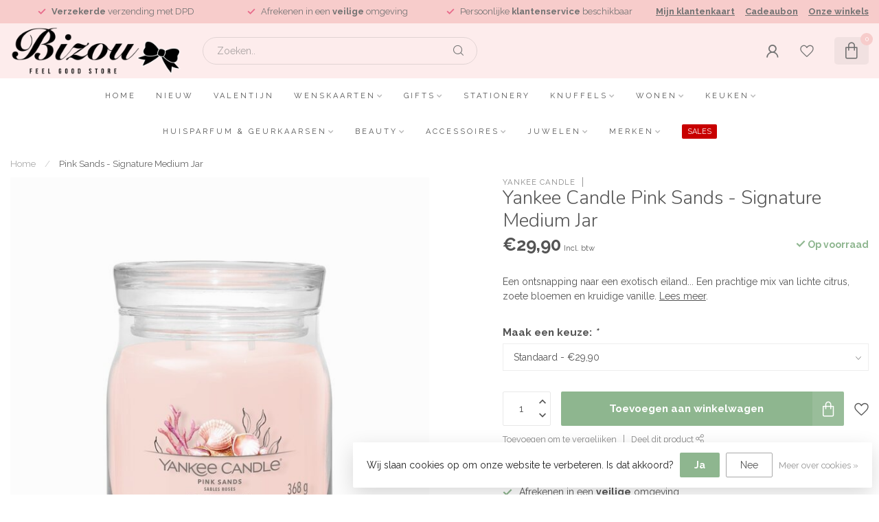

--- FILE ---
content_type: text/html;charset=utf-8
request_url: https://www.bizou.be/pink-sands-signature-medium-jar.html
body_size: 38365
content:
<!DOCTYPE html>
<html lang="nl">
  <head>
<link rel="preconnect" href="https://cdn.webshopapp.com">
<link rel="preconnect" href="https://fonts.googleapis.com">
<link rel="preconnect" href="https://fonts.gstatic.com" crossorigin>
<!--

    Theme Proxima | v1.0.0.1807202501_0_219185
    Theme designed and created by Dyvelopment - We are true e-commerce heroes!

    For custom Lightspeed eCom development or design contact us at www.dyvelopment.com

      _____                  _                                  _   
     |  __ \                | |                                | |  
     | |  | |_   ___   _____| | ___  _ __  _ __ ___   ___ _ __ | |_ 
     | |  | | | | \ \ / / _ \ |/ _ \| '_ \| '_ ` _ \ / _ \ '_ \| __|
     | |__| | |_| |\ V /  __/ | (_) | |_) | | | | | |  __/ | | | |_ 
     |_____/ \__, | \_/ \___|_|\___/| .__/|_| |_| |_|\___|_| |_|\__|
              __/ |                 | |                             
             |___/                  |_|                             
-->


<meta charset="utf-8"/>
<!-- [START] 'blocks/head.rain' -->
<!--

  (c) 2008-2026 Lightspeed Netherlands B.V.
  http://www.lightspeedhq.com
  Generated: 27-01-2026 @ 19:19:58

-->
<link rel="canonical" href="https://www.bizou.be/pink-sands-signature-medium-jar.html"/>
<link rel="alternate" href="https://www.bizou.be/index.rss" type="application/rss+xml" title="Nieuwe producten"/>
<link href="https://cdn.webshopapp.com/assets/cookielaw.css?2025-02-20" rel="stylesheet" type="text/css"/>
<meta name="robots" content="noodp,noydir"/>
<meta name="google-site-verification" content="pu_KrlcYSMUKjFJgKSiEho7Mpbw7SRVX7br7MJd4wu4"/>
<meta property="og:url" content="https://www.bizou.be/pink-sands-signature-medium-jar.html?source=facebook"/>
<meta property="og:site_name" content="Bizou"/>
<meta property="og:title" content="Yankee Candle - Pink Sands - Signature Medium Jar | Bizou"/>
<meta property="og:description" content="Een ontsnapping naar een exotisch eiland... Een prachtige mix van lichte citrus, zoete bloemen en kruidige vanille."/>
<meta property="og:image" content="https://cdn.webshopapp.com/shops/219185/files/421202822/yankee-candle-pink-sands-signature-medium-jar.jpg"/>
<script src="https://www.googletagmanager.com/gtag/js?id=AW-CONVERSION_ID"></script>
<script>
window.dataLayer = window.dataLayer || [];
        function gtag(){dataLayer.push(arguments);}
        gtag('js', new Date());

        gtag('config','AW-CONVERSION_ID');
</script>
<script>
(function(w,d,s,l,i){w[l]=w[l]||[];w[l].push({'gtm.start':
new Date().getTime(),event:'gtm.js'});var f=d.getElementsByTagName(s)[0],
j=d.createElement(s),dl=l!='dataLayer'?'&l='+l:'';j.async=true;j.src=
'https://www.googletagmanager.com/gtm.js?id='+i+dl;f.parentNode.insertBefore(j,f);
})(window,document,'script','dataLayer','GTM-KXV2RDJ');
</script>
<script>
/* DyApps Theme Addons config */
if( !window.dyapps ){ window.dyapps = {}; }
window.dyapps.addons = {
 "enabled": true,
 "created_at": "22-01-2025 12:51:02",
 "settings": {
    "matrix_separator": ",",
    "filterGroupSwatches": [],
    "swatchesForCustomFields": [],
    "plan": {
     "can_variant_group": true,
     "can_stockify": true,
     "can_vat_switcher": true,
     "can_age_popup": false,
     "can_custom_qty": false,
     "can_data01_colors": false
    },
    "advancedVariants": {
     "enabled": false,
     "price_in_dropdown": true,
     "stockify_in_dropdown": true,
     "disable_out_of_stock": true,
     "grid_swatches_container_selector": ".dy-collection-grid-swatch-holder",
     "grid_swatches_position": "left",
     "grid_swatches_max_colors": 4,
     "grid_swatches_enabled": true,
     "variant_status_icon": false,
     "display_type": "select",
     "product_swatches_size": "default",
     "live_pricing": true
    },
    "age_popup": {
     "enabled": false,
     "logo_url": "",
     "image_footer_url": "",
     "text": {
                 
        "nl": {
         "content": "<h3>Bevestig je leeftijd<\/h3><p>Je moet 18 jaar of ouder zijn om deze website te bezoeken.<\/p>",
         "content_no": "<h3>Sorry!<\/h3><p>Je kunt deze website helaas niet bezoeken.<\/p>",
         "button_yes": "Ik ben 18 jaar of ouder",
         "button_no": "Ik ben jonger dan 18",
        } ,          
        "en": {
         "content": "<h3>Confirm your age<\/h3><p>You must be over the age of 18 to enter this website.<\/p>",
         "content_no": "<h3>Sorry!<\/h3><p>Unfortunately you cannot access this website.<\/p>",
         "button_yes": "I am 18 years or older",
         "button_no": "I am under 18",
        } ,          
        "fr": {
         "content": "<h3>Confirm your age<\/h3><p>You must be over the age of 18 to enter this website.<\/p>",
         "content_no": "<h3>Sorry!<\/h3><p>Unfortunately you cannot access this website.<\/p>",
         "button_yes": "I am 18 years or older",
         "button_no": "I am under 18",
        }        }
    },
    "stockify": {
     "enabled": false,
     "stock_trigger_type": "outofstock",
     "optin_policy": false,
     "api": "https://my.dyapps.io/api/public/4592e769af/stockify/subscribe",
     "text": {
                 
        "nl": {
         "email_placeholder": "Jouw e-mailadres",
         "button_trigger": "Geef me een seintje bij voorraad",
         "button_submit": "Houd me op de hoogte!",
         "title": "Laat je e-mailadres achter",
         "desc": "Helaas is dit product momenteel uitverkocht. Laat je e-mailadres achter en we sturen je een e-mail wanneer het product weer beschikbaar is.",
         "bottom_text": "We gebruiken je gegevens alleen voor deze email."
        } ,          
        "en": {
         "email_placeholder": "Your email address",
         "button_trigger": "Notify me when back in stock",
         "button_submit": "Keep me updated!",
         "title": "Leave your email address",
         "desc": "Unfortunately this item is out of stock right now. Leave your email address below and we'll send you an email when the item is available again.",
         "bottom_text": "We use your data to send this email. Read more in our <a href=\"\/service\/privacy-policy\/\" target=\"_blank\">privacy policy<\/a>."
        } ,          
        "fr": {
         "email_placeholder": "Your email address",
         "button_trigger": "Notify me when back in stock",
         "button_submit": "Keep me updated!",
         "title": "Leave your email address",
         "desc": "Unfortunately this item is out of stock right now. Leave your email address below and we'll send you an email when the item is available again.",
         "bottom_text": "We use your data to send this email. Read more in our <a href=\"\/service\/privacy-policy\/\" target=\"_blank\">privacy policy<\/a>."
        }        }
    },
    "categoryBanners": {
     "enabled": true,
     "mobile_breakpoint": "576px",
     "category_banner": [],
     "banners": {
             }
    }
 },
 "swatches": {
 "default": {"is_default": true, "type": "multi", "values": {"background-size": "10px 10px", "background-position": "0 0, 0 5px, 5px -5px, -5px 0px", "background-image": "linear-gradient(45deg, rgba(100,100,100,0.3) 25%, transparent 25%),  linear-gradient(-45deg, rgba(100,100,100,0.3) 25%, transparent 25%),  linear-gradient(45deg, transparent 75%, rgba(100,100,100,0.3) 75%),  linear-gradient(-45deg, transparent 75%, rgba(100,100,100,0.3) 75%)"}} ,   }
};
</script>
<!--[if lt IE 9]>
<script src="https://cdn.webshopapp.com/assets/html5shiv.js?2025-02-20"></script>
<![endif]-->
<!-- [END] 'blocks/head.rain' -->

<title>Yankee Candle - Pink Sands - Signature Medium Jar | Bizou - Bizou</title>

<meta name="dyapps-addons-enabled" content="true">
<meta name="dyapps-addons-version" content="2022081001">
<meta name="dyapps-theme-name" content="Proxima">
<meta name="dyapps-theme-editor" content="false">

<meta name="description" content="Een ontsnapping naar een exotisch eiland... Een prachtige mix van lichte citrus, zoete bloemen en kruidige vanille." />
<meta name="keywords" content="Yankee Candle, wild orchid, wax melt, geurkaars, huisparfum, interieur, home, living, bizou, haacht, nieuwpoort, shop, online, belgie, Nederland" />

<meta http-equiv="X-UA-Compatible" content="IE=edge">
<meta name="viewport" content="width=device-width, initial-scale=1">

<link rel="shortcut icon" href="https://cdn.webshopapp.com/shops/219185/themes/174539/v/2541157/assets/favicon.ico?20250116145356" type="image/x-icon" />
<link rel="preload" as="image" href="https://cdn.webshopapp.com/shops/219185/themes/174539/v/2541174/assets/logo.png?20250116145905">


	<link rel="preload" as="image" href="https://cdn.webshopapp.com/shops/219185/files/421202822/650x650x2/yankee-candle-pink-sands-signature-medium-jar.jpg">

<script src="https://cdn.webshopapp.com/shops/219185/themes/174539/assets/jquery-1-12-4-min.js?2026011622253620210102171433" defer></script>
<script>if(navigator.userAgent.indexOf("MSIE ") > -1 || navigator.userAgent.indexOf("Trident/") > -1) { document.write('<script src="https://cdn.webshopapp.com/shops/219185/themes/174539/assets/intersection-observer-polyfill.js?2026011622253620210102171433">\x3C/script>') }</script>

<style>/*!
 * Bootstrap Reboot v4.6.1 (https://getbootstrap.com/)
 * Copyright 2011-2021 The Bootstrap Authors
 * Copyright 2011-2021 Twitter, Inc.
 * Licensed under MIT (https://github.com/twbs/bootstrap/blob/main/LICENSE)
 * Forked from Normalize.css, licensed MIT (https://github.com/necolas/normalize.css/blob/master/LICENSE.md)
 */*,*::before,*::after{box-sizing:border-box}html{font-family:sans-serif;line-height:1.15;-webkit-text-size-adjust:100%;-webkit-tap-highlight-color:rgba(0,0,0,0)}article,aside,figcaption,figure,footer,header,hgroup,main,nav,section{display:block}body{margin:0;font-family:-apple-system,BlinkMacSystemFont,"Segoe UI",Roboto,"Helvetica Neue",Arial,"Noto Sans","Liberation Sans",sans-serif,"Apple Color Emoji","Segoe UI Emoji","Segoe UI Symbol","Noto Color Emoji";font-size:1rem;font-weight:400;line-height:1.42857143;color:#212529;text-align:left;background-color:#fff}[tabindex="-1"]:focus:not(:focus-visible){outline:0 !important}hr{box-sizing:content-box;height:0;overflow:visible}h1,h2,h3,h4,h5,h6{margin-top:0;margin-bottom:.5rem}p{margin-top:0;margin-bottom:1rem}abbr[title],abbr[data-original-title]{text-decoration:underline;text-decoration:underline dotted;cursor:help;border-bottom:0;text-decoration-skip-ink:none}address{margin-bottom:1rem;font-style:normal;line-height:inherit}ol,ul,dl{margin-top:0;margin-bottom:1rem}ol ol,ul ul,ol ul,ul ol{margin-bottom:0}dt{font-weight:700}dd{margin-bottom:.5rem;margin-left:0}blockquote{margin:0 0 1rem}b,strong{font-weight:bolder}small{font-size:80%}sub,sup{position:relative;font-size:75%;line-height:0;vertical-align:baseline}sub{bottom:-0.25em}sup{top:-0.5em}a{color:#007bff;text-decoration:none;background-color:transparent}a:hover{color:#0056b3;text-decoration:underline}a:not([href]):not([class]){color:inherit;text-decoration:none}a:not([href]):not([class]):hover{color:inherit;text-decoration:none}pre,code,kbd,samp{font-family:SFMono-Regular,Menlo,Monaco,Consolas,"Liberation Mono","Courier New",monospace;font-size:1em}pre{margin-top:0;margin-bottom:1rem;overflow:auto;-ms-overflow-style:scrollbar}figure{margin:0 0 1rem}img{vertical-align:middle;border-style:none}svg{overflow:hidden;vertical-align:middle}table{border-collapse:collapse}caption{padding-top:.75rem;padding-bottom:.75rem;color:#6c757d;text-align:left;caption-side:bottom}th{text-align:inherit;text-align:-webkit-match-parent}label{display:inline-block;margin-bottom:.5rem}button{border-radius:0}button:focus:not(:focus-visible){outline:0}input,button,select,optgroup,textarea{margin:0;font-family:inherit;font-size:inherit;line-height:inherit}button,input{overflow:visible}button,select{text-transform:none}[role=button]{cursor:pointer}select{word-wrap:normal}button,[type=button],[type=reset],[type=submit]{-webkit-appearance:button}button:not(:disabled),[type=button]:not(:disabled),[type=reset]:not(:disabled),[type=submit]:not(:disabled){cursor:pointer}button::-moz-focus-inner,[type=button]::-moz-focus-inner,[type=reset]::-moz-focus-inner,[type=submit]::-moz-focus-inner{padding:0;border-style:none}input[type=radio],input[type=checkbox]{box-sizing:border-box;padding:0}textarea{overflow:auto;resize:vertical}fieldset{min-width:0;padding:0;margin:0;border:0}legend{display:block;width:100%;max-width:100%;padding:0;margin-bottom:.5rem;font-size:1.5rem;line-height:inherit;color:inherit;white-space:normal}progress{vertical-align:baseline}[type=number]::-webkit-inner-spin-button,[type=number]::-webkit-outer-spin-button{height:auto}[type=search]{outline-offset:-2px;-webkit-appearance:none}[type=search]::-webkit-search-decoration{-webkit-appearance:none}::-webkit-file-upload-button{font:inherit;-webkit-appearance:button}output{display:inline-block}summary{display:list-item;cursor:pointer}template{display:none}[hidden]{display:none !important}/*!
 * Bootstrap Grid v4.6.1 (https://getbootstrap.com/)
 * Copyright 2011-2021 The Bootstrap Authors
 * Copyright 2011-2021 Twitter, Inc.
 * Licensed under MIT (https://github.com/twbs/bootstrap/blob/main/LICENSE)
 */html{box-sizing:border-box;-ms-overflow-style:scrollbar}*,*::before,*::after{box-sizing:inherit}.container,.container-fluid,.container-xl,.container-lg,.container-md,.container-sm{width:100%;padding-right:15px;padding-left:15px;margin-right:auto;margin-left:auto}@media(min-width: 576px){.container-sm,.container{max-width:540px}}@media(min-width: 768px){.container-md,.container-sm,.container{max-width:720px}}@media(min-width: 992px){.container-lg,.container-md,.container-sm,.container{max-width:960px}}@media(min-width: 1200px){.container-xl,.container-lg,.container-md,.container-sm,.container{max-width:1140px}}.row{display:flex;flex-wrap:wrap;margin-right:-15px;margin-left:-15px}.no-gutters{margin-right:0;margin-left:0}.no-gutters>.col,.no-gutters>[class*=col-]{padding-right:0;padding-left:0}.col-xl,.col-xl-auto,.col-xl-12,.col-xl-11,.col-xl-10,.col-xl-9,.col-xl-8,.col-xl-7,.col-xl-6,.col-xl-5,.col-xl-4,.col-xl-3,.col-xl-2,.col-xl-1,.col-lg,.col-lg-auto,.col-lg-12,.col-lg-11,.col-lg-10,.col-lg-9,.col-lg-8,.col-lg-7,.col-lg-6,.col-lg-5,.col-lg-4,.col-lg-3,.col-lg-2,.col-lg-1,.col-md,.col-md-auto,.col-md-12,.col-md-11,.col-md-10,.col-md-9,.col-md-8,.col-md-7,.col-md-6,.col-md-5,.col-md-4,.col-md-3,.col-md-2,.col-md-1,.col-sm,.col-sm-auto,.col-sm-12,.col-sm-11,.col-sm-10,.col-sm-9,.col-sm-8,.col-sm-7,.col-sm-6,.col-sm-5,.col-sm-4,.col-sm-3,.col-sm-2,.col-sm-1,.col,.col-auto,.col-12,.col-11,.col-10,.col-9,.col-8,.col-7,.col-6,.col-5,.col-4,.col-3,.col-2,.col-1{position:relative;width:100%;padding-right:15px;padding-left:15px}.col{flex-basis:0;flex-grow:1;max-width:100%}.row-cols-1>*{flex:0 0 100%;max-width:100%}.row-cols-2>*{flex:0 0 50%;max-width:50%}.row-cols-3>*{flex:0 0 33.3333333333%;max-width:33.3333333333%}.row-cols-4>*{flex:0 0 25%;max-width:25%}.row-cols-5>*{flex:0 0 20%;max-width:20%}.row-cols-6>*{flex:0 0 16.6666666667%;max-width:16.6666666667%}.col-auto{flex:0 0 auto;width:auto;max-width:100%}.col-1{flex:0 0 8.33333333%;max-width:8.33333333%}.col-2{flex:0 0 16.66666667%;max-width:16.66666667%}.col-3{flex:0 0 25%;max-width:25%}.col-4{flex:0 0 33.33333333%;max-width:33.33333333%}.col-5{flex:0 0 41.66666667%;max-width:41.66666667%}.col-6{flex:0 0 50%;max-width:50%}.col-7{flex:0 0 58.33333333%;max-width:58.33333333%}.col-8{flex:0 0 66.66666667%;max-width:66.66666667%}.col-9{flex:0 0 75%;max-width:75%}.col-10{flex:0 0 83.33333333%;max-width:83.33333333%}.col-11{flex:0 0 91.66666667%;max-width:91.66666667%}.col-12{flex:0 0 100%;max-width:100%}.order-first{order:-1}.order-last{order:13}.order-0{order:0}.order-1{order:1}.order-2{order:2}.order-3{order:3}.order-4{order:4}.order-5{order:5}.order-6{order:6}.order-7{order:7}.order-8{order:8}.order-9{order:9}.order-10{order:10}.order-11{order:11}.order-12{order:12}.offset-1{margin-left:8.33333333%}.offset-2{margin-left:16.66666667%}.offset-3{margin-left:25%}.offset-4{margin-left:33.33333333%}.offset-5{margin-left:41.66666667%}.offset-6{margin-left:50%}.offset-7{margin-left:58.33333333%}.offset-8{margin-left:66.66666667%}.offset-9{margin-left:75%}.offset-10{margin-left:83.33333333%}.offset-11{margin-left:91.66666667%}@media(min-width: 576px){.col-sm{flex-basis:0;flex-grow:1;max-width:100%}.row-cols-sm-1>*{flex:0 0 100%;max-width:100%}.row-cols-sm-2>*{flex:0 0 50%;max-width:50%}.row-cols-sm-3>*{flex:0 0 33.3333333333%;max-width:33.3333333333%}.row-cols-sm-4>*{flex:0 0 25%;max-width:25%}.row-cols-sm-5>*{flex:0 0 20%;max-width:20%}.row-cols-sm-6>*{flex:0 0 16.6666666667%;max-width:16.6666666667%}.col-sm-auto{flex:0 0 auto;width:auto;max-width:100%}.col-sm-1{flex:0 0 8.33333333%;max-width:8.33333333%}.col-sm-2{flex:0 0 16.66666667%;max-width:16.66666667%}.col-sm-3{flex:0 0 25%;max-width:25%}.col-sm-4{flex:0 0 33.33333333%;max-width:33.33333333%}.col-sm-5{flex:0 0 41.66666667%;max-width:41.66666667%}.col-sm-6{flex:0 0 50%;max-width:50%}.col-sm-7{flex:0 0 58.33333333%;max-width:58.33333333%}.col-sm-8{flex:0 0 66.66666667%;max-width:66.66666667%}.col-sm-9{flex:0 0 75%;max-width:75%}.col-sm-10{flex:0 0 83.33333333%;max-width:83.33333333%}.col-sm-11{flex:0 0 91.66666667%;max-width:91.66666667%}.col-sm-12{flex:0 0 100%;max-width:100%}.order-sm-first{order:-1}.order-sm-last{order:13}.order-sm-0{order:0}.order-sm-1{order:1}.order-sm-2{order:2}.order-sm-3{order:3}.order-sm-4{order:4}.order-sm-5{order:5}.order-sm-6{order:6}.order-sm-7{order:7}.order-sm-8{order:8}.order-sm-9{order:9}.order-sm-10{order:10}.order-sm-11{order:11}.order-sm-12{order:12}.offset-sm-0{margin-left:0}.offset-sm-1{margin-left:8.33333333%}.offset-sm-2{margin-left:16.66666667%}.offset-sm-3{margin-left:25%}.offset-sm-4{margin-left:33.33333333%}.offset-sm-5{margin-left:41.66666667%}.offset-sm-6{margin-left:50%}.offset-sm-7{margin-left:58.33333333%}.offset-sm-8{margin-left:66.66666667%}.offset-sm-9{margin-left:75%}.offset-sm-10{margin-left:83.33333333%}.offset-sm-11{margin-left:91.66666667%}}@media(min-width: 768px){.col-md{flex-basis:0;flex-grow:1;max-width:100%}.row-cols-md-1>*{flex:0 0 100%;max-width:100%}.row-cols-md-2>*{flex:0 0 50%;max-width:50%}.row-cols-md-3>*{flex:0 0 33.3333333333%;max-width:33.3333333333%}.row-cols-md-4>*{flex:0 0 25%;max-width:25%}.row-cols-md-5>*{flex:0 0 20%;max-width:20%}.row-cols-md-6>*{flex:0 0 16.6666666667%;max-width:16.6666666667%}.col-md-auto{flex:0 0 auto;width:auto;max-width:100%}.col-md-1{flex:0 0 8.33333333%;max-width:8.33333333%}.col-md-2{flex:0 0 16.66666667%;max-width:16.66666667%}.col-md-3{flex:0 0 25%;max-width:25%}.col-md-4{flex:0 0 33.33333333%;max-width:33.33333333%}.col-md-5{flex:0 0 41.66666667%;max-width:41.66666667%}.col-md-6{flex:0 0 50%;max-width:50%}.col-md-7{flex:0 0 58.33333333%;max-width:58.33333333%}.col-md-8{flex:0 0 66.66666667%;max-width:66.66666667%}.col-md-9{flex:0 0 75%;max-width:75%}.col-md-10{flex:0 0 83.33333333%;max-width:83.33333333%}.col-md-11{flex:0 0 91.66666667%;max-width:91.66666667%}.col-md-12{flex:0 0 100%;max-width:100%}.order-md-first{order:-1}.order-md-last{order:13}.order-md-0{order:0}.order-md-1{order:1}.order-md-2{order:2}.order-md-3{order:3}.order-md-4{order:4}.order-md-5{order:5}.order-md-6{order:6}.order-md-7{order:7}.order-md-8{order:8}.order-md-9{order:9}.order-md-10{order:10}.order-md-11{order:11}.order-md-12{order:12}.offset-md-0{margin-left:0}.offset-md-1{margin-left:8.33333333%}.offset-md-2{margin-left:16.66666667%}.offset-md-3{margin-left:25%}.offset-md-4{margin-left:33.33333333%}.offset-md-5{margin-left:41.66666667%}.offset-md-6{margin-left:50%}.offset-md-7{margin-left:58.33333333%}.offset-md-8{margin-left:66.66666667%}.offset-md-9{margin-left:75%}.offset-md-10{margin-left:83.33333333%}.offset-md-11{margin-left:91.66666667%}}@media(min-width: 992px){.col-lg{flex-basis:0;flex-grow:1;max-width:100%}.row-cols-lg-1>*{flex:0 0 100%;max-width:100%}.row-cols-lg-2>*{flex:0 0 50%;max-width:50%}.row-cols-lg-3>*{flex:0 0 33.3333333333%;max-width:33.3333333333%}.row-cols-lg-4>*{flex:0 0 25%;max-width:25%}.row-cols-lg-5>*{flex:0 0 20%;max-width:20%}.row-cols-lg-6>*{flex:0 0 16.6666666667%;max-width:16.6666666667%}.col-lg-auto{flex:0 0 auto;width:auto;max-width:100%}.col-lg-1{flex:0 0 8.33333333%;max-width:8.33333333%}.col-lg-2{flex:0 0 16.66666667%;max-width:16.66666667%}.col-lg-3{flex:0 0 25%;max-width:25%}.col-lg-4{flex:0 0 33.33333333%;max-width:33.33333333%}.col-lg-5{flex:0 0 41.66666667%;max-width:41.66666667%}.col-lg-6{flex:0 0 50%;max-width:50%}.col-lg-7{flex:0 0 58.33333333%;max-width:58.33333333%}.col-lg-8{flex:0 0 66.66666667%;max-width:66.66666667%}.col-lg-9{flex:0 0 75%;max-width:75%}.col-lg-10{flex:0 0 83.33333333%;max-width:83.33333333%}.col-lg-11{flex:0 0 91.66666667%;max-width:91.66666667%}.col-lg-12{flex:0 0 100%;max-width:100%}.order-lg-first{order:-1}.order-lg-last{order:13}.order-lg-0{order:0}.order-lg-1{order:1}.order-lg-2{order:2}.order-lg-3{order:3}.order-lg-4{order:4}.order-lg-5{order:5}.order-lg-6{order:6}.order-lg-7{order:7}.order-lg-8{order:8}.order-lg-9{order:9}.order-lg-10{order:10}.order-lg-11{order:11}.order-lg-12{order:12}.offset-lg-0{margin-left:0}.offset-lg-1{margin-left:8.33333333%}.offset-lg-2{margin-left:16.66666667%}.offset-lg-3{margin-left:25%}.offset-lg-4{margin-left:33.33333333%}.offset-lg-5{margin-left:41.66666667%}.offset-lg-6{margin-left:50%}.offset-lg-7{margin-left:58.33333333%}.offset-lg-8{margin-left:66.66666667%}.offset-lg-9{margin-left:75%}.offset-lg-10{margin-left:83.33333333%}.offset-lg-11{margin-left:91.66666667%}}@media(min-width: 1200px){.col-xl{flex-basis:0;flex-grow:1;max-width:100%}.row-cols-xl-1>*{flex:0 0 100%;max-width:100%}.row-cols-xl-2>*{flex:0 0 50%;max-width:50%}.row-cols-xl-3>*{flex:0 0 33.3333333333%;max-width:33.3333333333%}.row-cols-xl-4>*{flex:0 0 25%;max-width:25%}.row-cols-xl-5>*{flex:0 0 20%;max-width:20%}.row-cols-xl-6>*{flex:0 0 16.6666666667%;max-width:16.6666666667%}.col-xl-auto{flex:0 0 auto;width:auto;max-width:100%}.col-xl-1{flex:0 0 8.33333333%;max-width:8.33333333%}.col-xl-2{flex:0 0 16.66666667%;max-width:16.66666667%}.col-xl-3{flex:0 0 25%;max-width:25%}.col-xl-4{flex:0 0 33.33333333%;max-width:33.33333333%}.col-xl-5{flex:0 0 41.66666667%;max-width:41.66666667%}.col-xl-6{flex:0 0 50%;max-width:50%}.col-xl-7{flex:0 0 58.33333333%;max-width:58.33333333%}.col-xl-8{flex:0 0 66.66666667%;max-width:66.66666667%}.col-xl-9{flex:0 0 75%;max-width:75%}.col-xl-10{flex:0 0 83.33333333%;max-width:83.33333333%}.col-xl-11{flex:0 0 91.66666667%;max-width:91.66666667%}.col-xl-12{flex:0 0 100%;max-width:100%}.order-xl-first{order:-1}.order-xl-last{order:13}.order-xl-0{order:0}.order-xl-1{order:1}.order-xl-2{order:2}.order-xl-3{order:3}.order-xl-4{order:4}.order-xl-5{order:5}.order-xl-6{order:6}.order-xl-7{order:7}.order-xl-8{order:8}.order-xl-9{order:9}.order-xl-10{order:10}.order-xl-11{order:11}.order-xl-12{order:12}.offset-xl-0{margin-left:0}.offset-xl-1{margin-left:8.33333333%}.offset-xl-2{margin-left:16.66666667%}.offset-xl-3{margin-left:25%}.offset-xl-4{margin-left:33.33333333%}.offset-xl-5{margin-left:41.66666667%}.offset-xl-6{margin-left:50%}.offset-xl-7{margin-left:58.33333333%}.offset-xl-8{margin-left:66.66666667%}.offset-xl-9{margin-left:75%}.offset-xl-10{margin-left:83.33333333%}.offset-xl-11{margin-left:91.66666667%}}.d-none{display:none !important}.d-inline{display:inline !important}.d-inline-block{display:inline-block !important}.d-block{display:block !important}.d-table{display:table !important}.d-table-row{display:table-row !important}.d-table-cell{display:table-cell !important}.d-flex{display:flex !important}.d-inline-flex{display:inline-flex !important}@media(min-width: 576px){.d-sm-none{display:none !important}.d-sm-inline{display:inline !important}.d-sm-inline-block{display:inline-block !important}.d-sm-block{display:block !important}.d-sm-table{display:table !important}.d-sm-table-row{display:table-row !important}.d-sm-table-cell{display:table-cell !important}.d-sm-flex{display:flex !important}.d-sm-inline-flex{display:inline-flex !important}}@media(min-width: 768px){.d-md-none{display:none !important}.d-md-inline{display:inline !important}.d-md-inline-block{display:inline-block !important}.d-md-block{display:block !important}.d-md-table{display:table !important}.d-md-table-row{display:table-row !important}.d-md-table-cell{display:table-cell !important}.d-md-flex{display:flex !important}.d-md-inline-flex{display:inline-flex !important}}@media(min-width: 992px){.d-lg-none{display:none !important}.d-lg-inline{display:inline !important}.d-lg-inline-block{display:inline-block !important}.d-lg-block{display:block !important}.d-lg-table{display:table !important}.d-lg-table-row{display:table-row !important}.d-lg-table-cell{display:table-cell !important}.d-lg-flex{display:flex !important}.d-lg-inline-flex{display:inline-flex !important}}@media(min-width: 1200px){.d-xl-none{display:none !important}.d-xl-inline{display:inline !important}.d-xl-inline-block{display:inline-block !important}.d-xl-block{display:block !important}.d-xl-table{display:table !important}.d-xl-table-row{display:table-row !important}.d-xl-table-cell{display:table-cell !important}.d-xl-flex{display:flex !important}.d-xl-inline-flex{display:inline-flex !important}}@media print{.d-print-none{display:none !important}.d-print-inline{display:inline !important}.d-print-inline-block{display:inline-block !important}.d-print-block{display:block !important}.d-print-table{display:table !important}.d-print-table-row{display:table-row !important}.d-print-table-cell{display:table-cell !important}.d-print-flex{display:flex !important}.d-print-inline-flex{display:inline-flex !important}}.flex-row{flex-direction:row !important}.flex-column{flex-direction:column !important}.flex-row-reverse{flex-direction:row-reverse !important}.flex-column-reverse{flex-direction:column-reverse !important}.flex-wrap{flex-wrap:wrap !important}.flex-nowrap{flex-wrap:nowrap !important}.flex-wrap-reverse{flex-wrap:wrap-reverse !important}.flex-fill{flex:1 1 auto !important}.flex-grow-0{flex-grow:0 !important}.flex-grow-1{flex-grow:1 !important}.flex-shrink-0{flex-shrink:0 !important}.flex-shrink-1{flex-shrink:1 !important}.justify-content-start{justify-content:flex-start !important}.justify-content-end{justify-content:flex-end !important}.justify-content-center{justify-content:center !important}.justify-content-between{justify-content:space-between !important}.justify-content-around{justify-content:space-around !important}.align-items-start{align-items:flex-start !important}.align-items-end{align-items:flex-end !important}.align-items-center{align-items:center !important}.align-items-baseline{align-items:baseline !important}.align-items-stretch{align-items:stretch !important}.align-content-start{align-content:flex-start !important}.align-content-end{align-content:flex-end !important}.align-content-center{align-content:center !important}.align-content-between{align-content:space-between !important}.align-content-around{align-content:space-around !important}.align-content-stretch{align-content:stretch !important}.align-self-auto{align-self:auto !important}.align-self-start{align-self:flex-start !important}.align-self-end{align-self:flex-end !important}.align-self-center{align-self:center !important}.align-self-baseline{align-self:baseline !important}.align-self-stretch{align-self:stretch !important}@media(min-width: 576px){.flex-sm-row{flex-direction:row !important}.flex-sm-column{flex-direction:column !important}.flex-sm-row-reverse{flex-direction:row-reverse !important}.flex-sm-column-reverse{flex-direction:column-reverse !important}.flex-sm-wrap{flex-wrap:wrap !important}.flex-sm-nowrap{flex-wrap:nowrap !important}.flex-sm-wrap-reverse{flex-wrap:wrap-reverse !important}.flex-sm-fill{flex:1 1 auto !important}.flex-sm-grow-0{flex-grow:0 !important}.flex-sm-grow-1{flex-grow:1 !important}.flex-sm-shrink-0{flex-shrink:0 !important}.flex-sm-shrink-1{flex-shrink:1 !important}.justify-content-sm-start{justify-content:flex-start !important}.justify-content-sm-end{justify-content:flex-end !important}.justify-content-sm-center{justify-content:center !important}.justify-content-sm-between{justify-content:space-between !important}.justify-content-sm-around{justify-content:space-around !important}.align-items-sm-start{align-items:flex-start !important}.align-items-sm-end{align-items:flex-end !important}.align-items-sm-center{align-items:center !important}.align-items-sm-baseline{align-items:baseline !important}.align-items-sm-stretch{align-items:stretch !important}.align-content-sm-start{align-content:flex-start !important}.align-content-sm-end{align-content:flex-end !important}.align-content-sm-center{align-content:center !important}.align-content-sm-between{align-content:space-between !important}.align-content-sm-around{align-content:space-around !important}.align-content-sm-stretch{align-content:stretch !important}.align-self-sm-auto{align-self:auto !important}.align-self-sm-start{align-self:flex-start !important}.align-self-sm-end{align-self:flex-end !important}.align-self-sm-center{align-self:center !important}.align-self-sm-baseline{align-self:baseline !important}.align-self-sm-stretch{align-self:stretch !important}}@media(min-width: 768px){.flex-md-row{flex-direction:row !important}.flex-md-column{flex-direction:column !important}.flex-md-row-reverse{flex-direction:row-reverse !important}.flex-md-column-reverse{flex-direction:column-reverse !important}.flex-md-wrap{flex-wrap:wrap !important}.flex-md-nowrap{flex-wrap:nowrap !important}.flex-md-wrap-reverse{flex-wrap:wrap-reverse !important}.flex-md-fill{flex:1 1 auto !important}.flex-md-grow-0{flex-grow:0 !important}.flex-md-grow-1{flex-grow:1 !important}.flex-md-shrink-0{flex-shrink:0 !important}.flex-md-shrink-1{flex-shrink:1 !important}.justify-content-md-start{justify-content:flex-start !important}.justify-content-md-end{justify-content:flex-end !important}.justify-content-md-center{justify-content:center !important}.justify-content-md-between{justify-content:space-between !important}.justify-content-md-around{justify-content:space-around !important}.align-items-md-start{align-items:flex-start !important}.align-items-md-end{align-items:flex-end !important}.align-items-md-center{align-items:center !important}.align-items-md-baseline{align-items:baseline !important}.align-items-md-stretch{align-items:stretch !important}.align-content-md-start{align-content:flex-start !important}.align-content-md-end{align-content:flex-end !important}.align-content-md-center{align-content:center !important}.align-content-md-between{align-content:space-between !important}.align-content-md-around{align-content:space-around !important}.align-content-md-stretch{align-content:stretch !important}.align-self-md-auto{align-self:auto !important}.align-self-md-start{align-self:flex-start !important}.align-self-md-end{align-self:flex-end !important}.align-self-md-center{align-self:center !important}.align-self-md-baseline{align-self:baseline !important}.align-self-md-stretch{align-self:stretch !important}}@media(min-width: 992px){.flex-lg-row{flex-direction:row !important}.flex-lg-column{flex-direction:column !important}.flex-lg-row-reverse{flex-direction:row-reverse !important}.flex-lg-column-reverse{flex-direction:column-reverse !important}.flex-lg-wrap{flex-wrap:wrap !important}.flex-lg-nowrap{flex-wrap:nowrap !important}.flex-lg-wrap-reverse{flex-wrap:wrap-reverse !important}.flex-lg-fill{flex:1 1 auto !important}.flex-lg-grow-0{flex-grow:0 !important}.flex-lg-grow-1{flex-grow:1 !important}.flex-lg-shrink-0{flex-shrink:0 !important}.flex-lg-shrink-1{flex-shrink:1 !important}.justify-content-lg-start{justify-content:flex-start !important}.justify-content-lg-end{justify-content:flex-end !important}.justify-content-lg-center{justify-content:center !important}.justify-content-lg-between{justify-content:space-between !important}.justify-content-lg-around{justify-content:space-around !important}.align-items-lg-start{align-items:flex-start !important}.align-items-lg-end{align-items:flex-end !important}.align-items-lg-center{align-items:center !important}.align-items-lg-baseline{align-items:baseline !important}.align-items-lg-stretch{align-items:stretch !important}.align-content-lg-start{align-content:flex-start !important}.align-content-lg-end{align-content:flex-end !important}.align-content-lg-center{align-content:center !important}.align-content-lg-between{align-content:space-between !important}.align-content-lg-around{align-content:space-around !important}.align-content-lg-stretch{align-content:stretch !important}.align-self-lg-auto{align-self:auto !important}.align-self-lg-start{align-self:flex-start !important}.align-self-lg-end{align-self:flex-end !important}.align-self-lg-center{align-self:center !important}.align-self-lg-baseline{align-self:baseline !important}.align-self-lg-stretch{align-self:stretch !important}}@media(min-width: 1200px){.flex-xl-row{flex-direction:row !important}.flex-xl-column{flex-direction:column !important}.flex-xl-row-reverse{flex-direction:row-reverse !important}.flex-xl-column-reverse{flex-direction:column-reverse !important}.flex-xl-wrap{flex-wrap:wrap !important}.flex-xl-nowrap{flex-wrap:nowrap !important}.flex-xl-wrap-reverse{flex-wrap:wrap-reverse !important}.flex-xl-fill{flex:1 1 auto !important}.flex-xl-grow-0{flex-grow:0 !important}.flex-xl-grow-1{flex-grow:1 !important}.flex-xl-shrink-0{flex-shrink:0 !important}.flex-xl-shrink-1{flex-shrink:1 !important}.justify-content-xl-start{justify-content:flex-start !important}.justify-content-xl-end{justify-content:flex-end !important}.justify-content-xl-center{justify-content:center !important}.justify-content-xl-between{justify-content:space-between !important}.justify-content-xl-around{justify-content:space-around !important}.align-items-xl-start{align-items:flex-start !important}.align-items-xl-end{align-items:flex-end !important}.align-items-xl-center{align-items:center !important}.align-items-xl-baseline{align-items:baseline !important}.align-items-xl-stretch{align-items:stretch !important}.align-content-xl-start{align-content:flex-start !important}.align-content-xl-end{align-content:flex-end !important}.align-content-xl-center{align-content:center !important}.align-content-xl-between{align-content:space-between !important}.align-content-xl-around{align-content:space-around !important}.align-content-xl-stretch{align-content:stretch !important}.align-self-xl-auto{align-self:auto !important}.align-self-xl-start{align-self:flex-start !important}.align-self-xl-end{align-self:flex-end !important}.align-self-xl-center{align-self:center !important}.align-self-xl-baseline{align-self:baseline !important}.align-self-xl-stretch{align-self:stretch !important}}.m-0{margin:0 !important}.mt-0,.my-0{margin-top:0 !important}.mr-0,.mx-0{margin-right:0 !important}.mb-0,.my-0{margin-bottom:0 !important}.ml-0,.mx-0{margin-left:0 !important}.m-1{margin:5px !important}.mt-1,.my-1{margin-top:5px !important}.mr-1,.mx-1{margin-right:5px !important}.mb-1,.my-1{margin-bottom:5px !important}.ml-1,.mx-1{margin-left:5px !important}.m-2{margin:10px !important}.mt-2,.my-2{margin-top:10px !important}.mr-2,.mx-2{margin-right:10px !important}.mb-2,.my-2{margin-bottom:10px !important}.ml-2,.mx-2{margin-left:10px !important}.m-3{margin:15px !important}.mt-3,.my-3{margin-top:15px !important}.mr-3,.mx-3{margin-right:15px !important}.mb-3,.my-3{margin-bottom:15px !important}.ml-3,.mx-3{margin-left:15px !important}.m-4{margin:30px !important}.mt-4,.my-4{margin-top:30px !important}.mr-4,.mx-4{margin-right:30px !important}.mb-4,.my-4{margin-bottom:30px !important}.ml-4,.mx-4{margin-left:30px !important}.m-5{margin:50px !important}.mt-5,.my-5{margin-top:50px !important}.mr-5,.mx-5{margin-right:50px !important}.mb-5,.my-5{margin-bottom:50px !important}.ml-5,.mx-5{margin-left:50px !important}.m-6{margin:80px !important}.mt-6,.my-6{margin-top:80px !important}.mr-6,.mx-6{margin-right:80px !important}.mb-6,.my-6{margin-bottom:80px !important}.ml-6,.mx-6{margin-left:80px !important}.p-0{padding:0 !important}.pt-0,.py-0{padding-top:0 !important}.pr-0,.px-0{padding-right:0 !important}.pb-0,.py-0{padding-bottom:0 !important}.pl-0,.px-0{padding-left:0 !important}.p-1{padding:5px !important}.pt-1,.py-1{padding-top:5px !important}.pr-1,.px-1{padding-right:5px !important}.pb-1,.py-1{padding-bottom:5px !important}.pl-1,.px-1{padding-left:5px !important}.p-2{padding:10px !important}.pt-2,.py-2{padding-top:10px !important}.pr-2,.px-2{padding-right:10px !important}.pb-2,.py-2{padding-bottom:10px !important}.pl-2,.px-2{padding-left:10px !important}.p-3{padding:15px !important}.pt-3,.py-3{padding-top:15px !important}.pr-3,.px-3{padding-right:15px !important}.pb-3,.py-3{padding-bottom:15px !important}.pl-3,.px-3{padding-left:15px !important}.p-4{padding:30px !important}.pt-4,.py-4{padding-top:30px !important}.pr-4,.px-4{padding-right:30px !important}.pb-4,.py-4{padding-bottom:30px !important}.pl-4,.px-4{padding-left:30px !important}.p-5{padding:50px !important}.pt-5,.py-5{padding-top:50px !important}.pr-5,.px-5{padding-right:50px !important}.pb-5,.py-5{padding-bottom:50px !important}.pl-5,.px-5{padding-left:50px !important}.p-6{padding:80px !important}.pt-6,.py-6{padding-top:80px !important}.pr-6,.px-6{padding-right:80px !important}.pb-6,.py-6{padding-bottom:80px !important}.pl-6,.px-6{padding-left:80px !important}.m-n1{margin:-5px !important}.mt-n1,.my-n1{margin-top:-5px !important}.mr-n1,.mx-n1{margin-right:-5px !important}.mb-n1,.my-n1{margin-bottom:-5px !important}.ml-n1,.mx-n1{margin-left:-5px !important}.m-n2{margin:-10px !important}.mt-n2,.my-n2{margin-top:-10px !important}.mr-n2,.mx-n2{margin-right:-10px !important}.mb-n2,.my-n2{margin-bottom:-10px !important}.ml-n2,.mx-n2{margin-left:-10px !important}.m-n3{margin:-15px !important}.mt-n3,.my-n3{margin-top:-15px !important}.mr-n3,.mx-n3{margin-right:-15px !important}.mb-n3,.my-n3{margin-bottom:-15px !important}.ml-n3,.mx-n3{margin-left:-15px !important}.m-n4{margin:-30px !important}.mt-n4,.my-n4{margin-top:-30px !important}.mr-n4,.mx-n4{margin-right:-30px !important}.mb-n4,.my-n4{margin-bottom:-30px !important}.ml-n4,.mx-n4{margin-left:-30px !important}.m-n5{margin:-50px !important}.mt-n5,.my-n5{margin-top:-50px !important}.mr-n5,.mx-n5{margin-right:-50px !important}.mb-n5,.my-n5{margin-bottom:-50px !important}.ml-n5,.mx-n5{margin-left:-50px !important}.m-n6{margin:-80px !important}.mt-n6,.my-n6{margin-top:-80px !important}.mr-n6,.mx-n6{margin-right:-80px !important}.mb-n6,.my-n6{margin-bottom:-80px !important}.ml-n6,.mx-n6{margin-left:-80px !important}.m-auto{margin:auto !important}.mt-auto,.my-auto{margin-top:auto !important}.mr-auto,.mx-auto{margin-right:auto !important}.mb-auto,.my-auto{margin-bottom:auto !important}.ml-auto,.mx-auto{margin-left:auto !important}@media(min-width: 576px){.m-sm-0{margin:0 !important}.mt-sm-0,.my-sm-0{margin-top:0 !important}.mr-sm-0,.mx-sm-0{margin-right:0 !important}.mb-sm-0,.my-sm-0{margin-bottom:0 !important}.ml-sm-0,.mx-sm-0{margin-left:0 !important}.m-sm-1{margin:5px !important}.mt-sm-1,.my-sm-1{margin-top:5px !important}.mr-sm-1,.mx-sm-1{margin-right:5px !important}.mb-sm-1,.my-sm-1{margin-bottom:5px !important}.ml-sm-1,.mx-sm-1{margin-left:5px !important}.m-sm-2{margin:10px !important}.mt-sm-2,.my-sm-2{margin-top:10px !important}.mr-sm-2,.mx-sm-2{margin-right:10px !important}.mb-sm-2,.my-sm-2{margin-bottom:10px !important}.ml-sm-2,.mx-sm-2{margin-left:10px !important}.m-sm-3{margin:15px !important}.mt-sm-3,.my-sm-3{margin-top:15px !important}.mr-sm-3,.mx-sm-3{margin-right:15px !important}.mb-sm-3,.my-sm-3{margin-bottom:15px !important}.ml-sm-3,.mx-sm-3{margin-left:15px !important}.m-sm-4{margin:30px !important}.mt-sm-4,.my-sm-4{margin-top:30px !important}.mr-sm-4,.mx-sm-4{margin-right:30px !important}.mb-sm-4,.my-sm-4{margin-bottom:30px !important}.ml-sm-4,.mx-sm-4{margin-left:30px !important}.m-sm-5{margin:50px !important}.mt-sm-5,.my-sm-5{margin-top:50px !important}.mr-sm-5,.mx-sm-5{margin-right:50px !important}.mb-sm-5,.my-sm-5{margin-bottom:50px !important}.ml-sm-5,.mx-sm-5{margin-left:50px !important}.m-sm-6{margin:80px !important}.mt-sm-6,.my-sm-6{margin-top:80px !important}.mr-sm-6,.mx-sm-6{margin-right:80px !important}.mb-sm-6,.my-sm-6{margin-bottom:80px !important}.ml-sm-6,.mx-sm-6{margin-left:80px !important}.p-sm-0{padding:0 !important}.pt-sm-0,.py-sm-0{padding-top:0 !important}.pr-sm-0,.px-sm-0{padding-right:0 !important}.pb-sm-0,.py-sm-0{padding-bottom:0 !important}.pl-sm-0,.px-sm-0{padding-left:0 !important}.p-sm-1{padding:5px !important}.pt-sm-1,.py-sm-1{padding-top:5px !important}.pr-sm-1,.px-sm-1{padding-right:5px !important}.pb-sm-1,.py-sm-1{padding-bottom:5px !important}.pl-sm-1,.px-sm-1{padding-left:5px !important}.p-sm-2{padding:10px !important}.pt-sm-2,.py-sm-2{padding-top:10px !important}.pr-sm-2,.px-sm-2{padding-right:10px !important}.pb-sm-2,.py-sm-2{padding-bottom:10px !important}.pl-sm-2,.px-sm-2{padding-left:10px !important}.p-sm-3{padding:15px !important}.pt-sm-3,.py-sm-3{padding-top:15px !important}.pr-sm-3,.px-sm-3{padding-right:15px !important}.pb-sm-3,.py-sm-3{padding-bottom:15px !important}.pl-sm-3,.px-sm-3{padding-left:15px !important}.p-sm-4{padding:30px !important}.pt-sm-4,.py-sm-4{padding-top:30px !important}.pr-sm-4,.px-sm-4{padding-right:30px !important}.pb-sm-4,.py-sm-4{padding-bottom:30px !important}.pl-sm-4,.px-sm-4{padding-left:30px !important}.p-sm-5{padding:50px !important}.pt-sm-5,.py-sm-5{padding-top:50px !important}.pr-sm-5,.px-sm-5{padding-right:50px !important}.pb-sm-5,.py-sm-5{padding-bottom:50px !important}.pl-sm-5,.px-sm-5{padding-left:50px !important}.p-sm-6{padding:80px !important}.pt-sm-6,.py-sm-6{padding-top:80px !important}.pr-sm-6,.px-sm-6{padding-right:80px !important}.pb-sm-6,.py-sm-6{padding-bottom:80px !important}.pl-sm-6,.px-sm-6{padding-left:80px !important}.m-sm-n1{margin:-5px !important}.mt-sm-n1,.my-sm-n1{margin-top:-5px !important}.mr-sm-n1,.mx-sm-n1{margin-right:-5px !important}.mb-sm-n1,.my-sm-n1{margin-bottom:-5px !important}.ml-sm-n1,.mx-sm-n1{margin-left:-5px !important}.m-sm-n2{margin:-10px !important}.mt-sm-n2,.my-sm-n2{margin-top:-10px !important}.mr-sm-n2,.mx-sm-n2{margin-right:-10px !important}.mb-sm-n2,.my-sm-n2{margin-bottom:-10px !important}.ml-sm-n2,.mx-sm-n2{margin-left:-10px !important}.m-sm-n3{margin:-15px !important}.mt-sm-n3,.my-sm-n3{margin-top:-15px !important}.mr-sm-n3,.mx-sm-n3{margin-right:-15px !important}.mb-sm-n3,.my-sm-n3{margin-bottom:-15px !important}.ml-sm-n3,.mx-sm-n3{margin-left:-15px !important}.m-sm-n4{margin:-30px !important}.mt-sm-n4,.my-sm-n4{margin-top:-30px !important}.mr-sm-n4,.mx-sm-n4{margin-right:-30px !important}.mb-sm-n4,.my-sm-n4{margin-bottom:-30px !important}.ml-sm-n4,.mx-sm-n4{margin-left:-30px !important}.m-sm-n5{margin:-50px !important}.mt-sm-n5,.my-sm-n5{margin-top:-50px !important}.mr-sm-n5,.mx-sm-n5{margin-right:-50px !important}.mb-sm-n5,.my-sm-n5{margin-bottom:-50px !important}.ml-sm-n5,.mx-sm-n5{margin-left:-50px !important}.m-sm-n6{margin:-80px !important}.mt-sm-n6,.my-sm-n6{margin-top:-80px !important}.mr-sm-n6,.mx-sm-n6{margin-right:-80px !important}.mb-sm-n6,.my-sm-n6{margin-bottom:-80px !important}.ml-sm-n6,.mx-sm-n6{margin-left:-80px !important}.m-sm-auto{margin:auto !important}.mt-sm-auto,.my-sm-auto{margin-top:auto !important}.mr-sm-auto,.mx-sm-auto{margin-right:auto !important}.mb-sm-auto,.my-sm-auto{margin-bottom:auto !important}.ml-sm-auto,.mx-sm-auto{margin-left:auto !important}}@media(min-width: 768px){.m-md-0{margin:0 !important}.mt-md-0,.my-md-0{margin-top:0 !important}.mr-md-0,.mx-md-0{margin-right:0 !important}.mb-md-0,.my-md-0{margin-bottom:0 !important}.ml-md-0,.mx-md-0{margin-left:0 !important}.m-md-1{margin:5px !important}.mt-md-1,.my-md-1{margin-top:5px !important}.mr-md-1,.mx-md-1{margin-right:5px !important}.mb-md-1,.my-md-1{margin-bottom:5px !important}.ml-md-1,.mx-md-1{margin-left:5px !important}.m-md-2{margin:10px !important}.mt-md-2,.my-md-2{margin-top:10px !important}.mr-md-2,.mx-md-2{margin-right:10px !important}.mb-md-2,.my-md-2{margin-bottom:10px !important}.ml-md-2,.mx-md-2{margin-left:10px !important}.m-md-3{margin:15px !important}.mt-md-3,.my-md-3{margin-top:15px !important}.mr-md-3,.mx-md-3{margin-right:15px !important}.mb-md-3,.my-md-3{margin-bottom:15px !important}.ml-md-3,.mx-md-3{margin-left:15px !important}.m-md-4{margin:30px !important}.mt-md-4,.my-md-4{margin-top:30px !important}.mr-md-4,.mx-md-4{margin-right:30px !important}.mb-md-4,.my-md-4{margin-bottom:30px !important}.ml-md-4,.mx-md-4{margin-left:30px !important}.m-md-5{margin:50px !important}.mt-md-5,.my-md-5{margin-top:50px !important}.mr-md-5,.mx-md-5{margin-right:50px !important}.mb-md-5,.my-md-5{margin-bottom:50px !important}.ml-md-5,.mx-md-5{margin-left:50px !important}.m-md-6{margin:80px !important}.mt-md-6,.my-md-6{margin-top:80px !important}.mr-md-6,.mx-md-6{margin-right:80px !important}.mb-md-6,.my-md-6{margin-bottom:80px !important}.ml-md-6,.mx-md-6{margin-left:80px !important}.p-md-0{padding:0 !important}.pt-md-0,.py-md-0{padding-top:0 !important}.pr-md-0,.px-md-0{padding-right:0 !important}.pb-md-0,.py-md-0{padding-bottom:0 !important}.pl-md-0,.px-md-0{padding-left:0 !important}.p-md-1{padding:5px !important}.pt-md-1,.py-md-1{padding-top:5px !important}.pr-md-1,.px-md-1{padding-right:5px !important}.pb-md-1,.py-md-1{padding-bottom:5px !important}.pl-md-1,.px-md-1{padding-left:5px !important}.p-md-2{padding:10px !important}.pt-md-2,.py-md-2{padding-top:10px !important}.pr-md-2,.px-md-2{padding-right:10px !important}.pb-md-2,.py-md-2{padding-bottom:10px !important}.pl-md-2,.px-md-2{padding-left:10px !important}.p-md-3{padding:15px !important}.pt-md-3,.py-md-3{padding-top:15px !important}.pr-md-3,.px-md-3{padding-right:15px !important}.pb-md-3,.py-md-3{padding-bottom:15px !important}.pl-md-3,.px-md-3{padding-left:15px !important}.p-md-4{padding:30px !important}.pt-md-4,.py-md-4{padding-top:30px !important}.pr-md-4,.px-md-4{padding-right:30px !important}.pb-md-4,.py-md-4{padding-bottom:30px !important}.pl-md-4,.px-md-4{padding-left:30px !important}.p-md-5{padding:50px !important}.pt-md-5,.py-md-5{padding-top:50px !important}.pr-md-5,.px-md-5{padding-right:50px !important}.pb-md-5,.py-md-5{padding-bottom:50px !important}.pl-md-5,.px-md-5{padding-left:50px !important}.p-md-6{padding:80px !important}.pt-md-6,.py-md-6{padding-top:80px !important}.pr-md-6,.px-md-6{padding-right:80px !important}.pb-md-6,.py-md-6{padding-bottom:80px !important}.pl-md-6,.px-md-6{padding-left:80px !important}.m-md-n1{margin:-5px !important}.mt-md-n1,.my-md-n1{margin-top:-5px !important}.mr-md-n1,.mx-md-n1{margin-right:-5px !important}.mb-md-n1,.my-md-n1{margin-bottom:-5px !important}.ml-md-n1,.mx-md-n1{margin-left:-5px !important}.m-md-n2{margin:-10px !important}.mt-md-n2,.my-md-n2{margin-top:-10px !important}.mr-md-n2,.mx-md-n2{margin-right:-10px !important}.mb-md-n2,.my-md-n2{margin-bottom:-10px !important}.ml-md-n2,.mx-md-n2{margin-left:-10px !important}.m-md-n3{margin:-15px !important}.mt-md-n3,.my-md-n3{margin-top:-15px !important}.mr-md-n3,.mx-md-n3{margin-right:-15px !important}.mb-md-n3,.my-md-n3{margin-bottom:-15px !important}.ml-md-n3,.mx-md-n3{margin-left:-15px !important}.m-md-n4{margin:-30px !important}.mt-md-n4,.my-md-n4{margin-top:-30px !important}.mr-md-n4,.mx-md-n4{margin-right:-30px !important}.mb-md-n4,.my-md-n4{margin-bottom:-30px !important}.ml-md-n4,.mx-md-n4{margin-left:-30px !important}.m-md-n5{margin:-50px !important}.mt-md-n5,.my-md-n5{margin-top:-50px !important}.mr-md-n5,.mx-md-n5{margin-right:-50px !important}.mb-md-n5,.my-md-n5{margin-bottom:-50px !important}.ml-md-n5,.mx-md-n5{margin-left:-50px !important}.m-md-n6{margin:-80px !important}.mt-md-n6,.my-md-n6{margin-top:-80px !important}.mr-md-n6,.mx-md-n6{margin-right:-80px !important}.mb-md-n6,.my-md-n6{margin-bottom:-80px !important}.ml-md-n6,.mx-md-n6{margin-left:-80px !important}.m-md-auto{margin:auto !important}.mt-md-auto,.my-md-auto{margin-top:auto !important}.mr-md-auto,.mx-md-auto{margin-right:auto !important}.mb-md-auto,.my-md-auto{margin-bottom:auto !important}.ml-md-auto,.mx-md-auto{margin-left:auto !important}}@media(min-width: 992px){.m-lg-0{margin:0 !important}.mt-lg-0,.my-lg-0{margin-top:0 !important}.mr-lg-0,.mx-lg-0{margin-right:0 !important}.mb-lg-0,.my-lg-0{margin-bottom:0 !important}.ml-lg-0,.mx-lg-0{margin-left:0 !important}.m-lg-1{margin:5px !important}.mt-lg-1,.my-lg-1{margin-top:5px !important}.mr-lg-1,.mx-lg-1{margin-right:5px !important}.mb-lg-1,.my-lg-1{margin-bottom:5px !important}.ml-lg-1,.mx-lg-1{margin-left:5px !important}.m-lg-2{margin:10px !important}.mt-lg-2,.my-lg-2{margin-top:10px !important}.mr-lg-2,.mx-lg-2{margin-right:10px !important}.mb-lg-2,.my-lg-2{margin-bottom:10px !important}.ml-lg-2,.mx-lg-2{margin-left:10px !important}.m-lg-3{margin:15px !important}.mt-lg-3,.my-lg-3{margin-top:15px !important}.mr-lg-3,.mx-lg-3{margin-right:15px !important}.mb-lg-3,.my-lg-3{margin-bottom:15px !important}.ml-lg-3,.mx-lg-3{margin-left:15px !important}.m-lg-4{margin:30px !important}.mt-lg-4,.my-lg-4{margin-top:30px !important}.mr-lg-4,.mx-lg-4{margin-right:30px !important}.mb-lg-4,.my-lg-4{margin-bottom:30px !important}.ml-lg-4,.mx-lg-4{margin-left:30px !important}.m-lg-5{margin:50px !important}.mt-lg-5,.my-lg-5{margin-top:50px !important}.mr-lg-5,.mx-lg-5{margin-right:50px !important}.mb-lg-5,.my-lg-5{margin-bottom:50px !important}.ml-lg-5,.mx-lg-5{margin-left:50px !important}.m-lg-6{margin:80px !important}.mt-lg-6,.my-lg-6{margin-top:80px !important}.mr-lg-6,.mx-lg-6{margin-right:80px !important}.mb-lg-6,.my-lg-6{margin-bottom:80px !important}.ml-lg-6,.mx-lg-6{margin-left:80px !important}.p-lg-0{padding:0 !important}.pt-lg-0,.py-lg-0{padding-top:0 !important}.pr-lg-0,.px-lg-0{padding-right:0 !important}.pb-lg-0,.py-lg-0{padding-bottom:0 !important}.pl-lg-0,.px-lg-0{padding-left:0 !important}.p-lg-1{padding:5px !important}.pt-lg-1,.py-lg-1{padding-top:5px !important}.pr-lg-1,.px-lg-1{padding-right:5px !important}.pb-lg-1,.py-lg-1{padding-bottom:5px !important}.pl-lg-1,.px-lg-1{padding-left:5px !important}.p-lg-2{padding:10px !important}.pt-lg-2,.py-lg-2{padding-top:10px !important}.pr-lg-2,.px-lg-2{padding-right:10px !important}.pb-lg-2,.py-lg-2{padding-bottom:10px !important}.pl-lg-2,.px-lg-2{padding-left:10px !important}.p-lg-3{padding:15px !important}.pt-lg-3,.py-lg-3{padding-top:15px !important}.pr-lg-3,.px-lg-3{padding-right:15px !important}.pb-lg-3,.py-lg-3{padding-bottom:15px !important}.pl-lg-3,.px-lg-3{padding-left:15px !important}.p-lg-4{padding:30px !important}.pt-lg-4,.py-lg-4{padding-top:30px !important}.pr-lg-4,.px-lg-4{padding-right:30px !important}.pb-lg-4,.py-lg-4{padding-bottom:30px !important}.pl-lg-4,.px-lg-4{padding-left:30px !important}.p-lg-5{padding:50px !important}.pt-lg-5,.py-lg-5{padding-top:50px !important}.pr-lg-5,.px-lg-5{padding-right:50px !important}.pb-lg-5,.py-lg-5{padding-bottom:50px !important}.pl-lg-5,.px-lg-5{padding-left:50px !important}.p-lg-6{padding:80px !important}.pt-lg-6,.py-lg-6{padding-top:80px !important}.pr-lg-6,.px-lg-6{padding-right:80px !important}.pb-lg-6,.py-lg-6{padding-bottom:80px !important}.pl-lg-6,.px-lg-6{padding-left:80px !important}.m-lg-n1{margin:-5px !important}.mt-lg-n1,.my-lg-n1{margin-top:-5px !important}.mr-lg-n1,.mx-lg-n1{margin-right:-5px !important}.mb-lg-n1,.my-lg-n1{margin-bottom:-5px !important}.ml-lg-n1,.mx-lg-n1{margin-left:-5px !important}.m-lg-n2{margin:-10px !important}.mt-lg-n2,.my-lg-n2{margin-top:-10px !important}.mr-lg-n2,.mx-lg-n2{margin-right:-10px !important}.mb-lg-n2,.my-lg-n2{margin-bottom:-10px !important}.ml-lg-n2,.mx-lg-n2{margin-left:-10px !important}.m-lg-n3{margin:-15px !important}.mt-lg-n3,.my-lg-n3{margin-top:-15px !important}.mr-lg-n3,.mx-lg-n3{margin-right:-15px !important}.mb-lg-n3,.my-lg-n3{margin-bottom:-15px !important}.ml-lg-n3,.mx-lg-n3{margin-left:-15px !important}.m-lg-n4{margin:-30px !important}.mt-lg-n4,.my-lg-n4{margin-top:-30px !important}.mr-lg-n4,.mx-lg-n4{margin-right:-30px !important}.mb-lg-n4,.my-lg-n4{margin-bottom:-30px !important}.ml-lg-n4,.mx-lg-n4{margin-left:-30px !important}.m-lg-n5{margin:-50px !important}.mt-lg-n5,.my-lg-n5{margin-top:-50px !important}.mr-lg-n5,.mx-lg-n5{margin-right:-50px !important}.mb-lg-n5,.my-lg-n5{margin-bottom:-50px !important}.ml-lg-n5,.mx-lg-n5{margin-left:-50px !important}.m-lg-n6{margin:-80px !important}.mt-lg-n6,.my-lg-n6{margin-top:-80px !important}.mr-lg-n6,.mx-lg-n6{margin-right:-80px !important}.mb-lg-n6,.my-lg-n6{margin-bottom:-80px !important}.ml-lg-n6,.mx-lg-n6{margin-left:-80px !important}.m-lg-auto{margin:auto !important}.mt-lg-auto,.my-lg-auto{margin-top:auto !important}.mr-lg-auto,.mx-lg-auto{margin-right:auto !important}.mb-lg-auto,.my-lg-auto{margin-bottom:auto !important}.ml-lg-auto,.mx-lg-auto{margin-left:auto !important}}@media(min-width: 1200px){.m-xl-0{margin:0 !important}.mt-xl-0,.my-xl-0{margin-top:0 !important}.mr-xl-0,.mx-xl-0{margin-right:0 !important}.mb-xl-0,.my-xl-0{margin-bottom:0 !important}.ml-xl-0,.mx-xl-0{margin-left:0 !important}.m-xl-1{margin:5px !important}.mt-xl-1,.my-xl-1{margin-top:5px !important}.mr-xl-1,.mx-xl-1{margin-right:5px !important}.mb-xl-1,.my-xl-1{margin-bottom:5px !important}.ml-xl-1,.mx-xl-1{margin-left:5px !important}.m-xl-2{margin:10px !important}.mt-xl-2,.my-xl-2{margin-top:10px !important}.mr-xl-2,.mx-xl-2{margin-right:10px !important}.mb-xl-2,.my-xl-2{margin-bottom:10px !important}.ml-xl-2,.mx-xl-2{margin-left:10px !important}.m-xl-3{margin:15px !important}.mt-xl-3,.my-xl-3{margin-top:15px !important}.mr-xl-3,.mx-xl-3{margin-right:15px !important}.mb-xl-3,.my-xl-3{margin-bottom:15px !important}.ml-xl-3,.mx-xl-3{margin-left:15px !important}.m-xl-4{margin:30px !important}.mt-xl-4,.my-xl-4{margin-top:30px !important}.mr-xl-4,.mx-xl-4{margin-right:30px !important}.mb-xl-4,.my-xl-4{margin-bottom:30px !important}.ml-xl-4,.mx-xl-4{margin-left:30px !important}.m-xl-5{margin:50px !important}.mt-xl-5,.my-xl-5{margin-top:50px !important}.mr-xl-5,.mx-xl-5{margin-right:50px !important}.mb-xl-5,.my-xl-5{margin-bottom:50px !important}.ml-xl-5,.mx-xl-5{margin-left:50px !important}.m-xl-6{margin:80px !important}.mt-xl-6,.my-xl-6{margin-top:80px !important}.mr-xl-6,.mx-xl-6{margin-right:80px !important}.mb-xl-6,.my-xl-6{margin-bottom:80px !important}.ml-xl-6,.mx-xl-6{margin-left:80px !important}.p-xl-0{padding:0 !important}.pt-xl-0,.py-xl-0{padding-top:0 !important}.pr-xl-0,.px-xl-0{padding-right:0 !important}.pb-xl-0,.py-xl-0{padding-bottom:0 !important}.pl-xl-0,.px-xl-0{padding-left:0 !important}.p-xl-1{padding:5px !important}.pt-xl-1,.py-xl-1{padding-top:5px !important}.pr-xl-1,.px-xl-1{padding-right:5px !important}.pb-xl-1,.py-xl-1{padding-bottom:5px !important}.pl-xl-1,.px-xl-1{padding-left:5px !important}.p-xl-2{padding:10px !important}.pt-xl-2,.py-xl-2{padding-top:10px !important}.pr-xl-2,.px-xl-2{padding-right:10px !important}.pb-xl-2,.py-xl-2{padding-bottom:10px !important}.pl-xl-2,.px-xl-2{padding-left:10px !important}.p-xl-3{padding:15px !important}.pt-xl-3,.py-xl-3{padding-top:15px !important}.pr-xl-3,.px-xl-3{padding-right:15px !important}.pb-xl-3,.py-xl-3{padding-bottom:15px !important}.pl-xl-3,.px-xl-3{padding-left:15px !important}.p-xl-4{padding:30px !important}.pt-xl-4,.py-xl-4{padding-top:30px !important}.pr-xl-4,.px-xl-4{padding-right:30px !important}.pb-xl-4,.py-xl-4{padding-bottom:30px !important}.pl-xl-4,.px-xl-4{padding-left:30px !important}.p-xl-5{padding:50px !important}.pt-xl-5,.py-xl-5{padding-top:50px !important}.pr-xl-5,.px-xl-5{padding-right:50px !important}.pb-xl-5,.py-xl-5{padding-bottom:50px !important}.pl-xl-5,.px-xl-5{padding-left:50px !important}.p-xl-6{padding:80px !important}.pt-xl-6,.py-xl-6{padding-top:80px !important}.pr-xl-6,.px-xl-6{padding-right:80px !important}.pb-xl-6,.py-xl-6{padding-bottom:80px !important}.pl-xl-6,.px-xl-6{padding-left:80px !important}.m-xl-n1{margin:-5px !important}.mt-xl-n1,.my-xl-n1{margin-top:-5px !important}.mr-xl-n1,.mx-xl-n1{margin-right:-5px !important}.mb-xl-n1,.my-xl-n1{margin-bottom:-5px !important}.ml-xl-n1,.mx-xl-n1{margin-left:-5px !important}.m-xl-n2{margin:-10px !important}.mt-xl-n2,.my-xl-n2{margin-top:-10px !important}.mr-xl-n2,.mx-xl-n2{margin-right:-10px !important}.mb-xl-n2,.my-xl-n2{margin-bottom:-10px !important}.ml-xl-n2,.mx-xl-n2{margin-left:-10px !important}.m-xl-n3{margin:-15px !important}.mt-xl-n3,.my-xl-n3{margin-top:-15px !important}.mr-xl-n3,.mx-xl-n3{margin-right:-15px !important}.mb-xl-n3,.my-xl-n3{margin-bottom:-15px !important}.ml-xl-n3,.mx-xl-n3{margin-left:-15px !important}.m-xl-n4{margin:-30px !important}.mt-xl-n4,.my-xl-n4{margin-top:-30px !important}.mr-xl-n4,.mx-xl-n4{margin-right:-30px !important}.mb-xl-n4,.my-xl-n4{margin-bottom:-30px !important}.ml-xl-n4,.mx-xl-n4{margin-left:-30px !important}.m-xl-n5{margin:-50px !important}.mt-xl-n5,.my-xl-n5{margin-top:-50px !important}.mr-xl-n5,.mx-xl-n5{margin-right:-50px !important}.mb-xl-n5,.my-xl-n5{margin-bottom:-50px !important}.ml-xl-n5,.mx-xl-n5{margin-left:-50px !important}.m-xl-n6{margin:-80px !important}.mt-xl-n6,.my-xl-n6{margin-top:-80px !important}.mr-xl-n6,.mx-xl-n6{margin-right:-80px !important}.mb-xl-n6,.my-xl-n6{margin-bottom:-80px !important}.ml-xl-n6,.mx-xl-n6{margin-left:-80px !important}.m-xl-auto{margin:auto !important}.mt-xl-auto,.my-xl-auto{margin-top:auto !important}.mr-xl-auto,.mx-xl-auto{margin-right:auto !important}.mb-xl-auto,.my-xl-auto{margin-bottom:auto !important}.ml-xl-auto,.mx-xl-auto{margin-left:auto !important}}@media(min-width: 1300px){.container{max-width:1350px}}</style>


<!-- <link rel="preload" href="https://cdn.webshopapp.com/shops/219185/themes/174539/assets/style.css?2026011622253620210102171433" as="style">-->
<link rel="stylesheet" href="https://cdn.webshopapp.com/shops/219185/themes/174539/assets/style.css?2026011622253620210102171433" />
<!-- <link rel="preload" href="https://cdn.webshopapp.com/shops/219185/themes/174539/assets/style.css?2026011622253620210102171433" as="style" onload="this.onload=null;this.rel='stylesheet'"> -->

<link rel="preload" href="https://fonts.googleapis.com/css?family=Raleway:400,300,700%7CNunito:300,400,700&amp;display=fallback" as="style">
<link href="https://fonts.googleapis.com/css?family=Raleway:400,300,700%7CNunito:300,400,700&amp;display=fallback" rel="stylesheet">

<link rel="preload" href="https://cdn.webshopapp.com/shops/219185/themes/174539/assets/dy-addons.css?2026011622253620210102171433" as="style" onload="this.onload=null;this.rel='stylesheet'">


<style>
@font-face {
  font-family: 'proxima-icons';
  src:
    url(https://cdn.webshopapp.com/shops/219185/themes/174539/assets/proxima-icons.ttf?2026011622253620210102171433) format('truetype'),
    url(https://cdn.webshopapp.com/shops/219185/themes/174539/assets/proxima-icons.woff?2026011622253620210102171433) format('woff'),
    url(https://cdn.webshopapp.com/shops/219185/themes/174539/assets/proxima-icons.svg?2026011622253620210102171433#proxima-icons) format('svg');
  font-weight: normal;
  font-style: normal;
  font-display: block;
}
</style>
<link rel="preload" href="https://cdn.webshopapp.com/shops/219185/themes/174539/assets/settings.css?2026011622253620210102171433" as="style">
<link rel="preload" href="https://cdn.webshopapp.com/shops/219185/themes/174539/assets/custom.css?2026011622253620210102171433" as="style">
<link rel="stylesheet" href="https://cdn.webshopapp.com/shops/219185/themes/174539/assets/settings.css?2026011622253620210102171433" />
<link rel="stylesheet" href="https://cdn.webshopapp.com/shops/219185/themes/174539/assets/custom.css?2026011622253620210102171433" />

<!-- <link rel="preload" href="https://cdn.webshopapp.com/shops/219185/themes/174539/assets/settings.css?2026011622253620210102171433" as="style" onload="this.onload=null;this.rel='stylesheet'">
<link rel="preload" href="https://cdn.webshopapp.com/shops/219185/themes/174539/assets/custom.css?2026011622253620210102171433" as="style" onload="this.onload=null;this.rel='stylesheet'"> -->

		<link rel="preload" href="https://cdn.webshopapp.com/shops/219185/themes/174539/assets/fancybox-3-5-7-min.css?2026011622253620210102171433" as="style" onload="this.onload=null;this.rel='stylesheet'">


<script>
  window.theme = {
    isDemoShop: false,
    language: 'nl',
    template: 'pages/product.rain',
    pageData: {},
    dyApps: {
      version: 20220101
    }
  };

</script>


	
    <!-- Global site tag (gtag.js) - Google Analytics -->
    <script async src="https://www.googletagmanager.com/gtag/js?id=G-PEP7ZMQRSN"></script>
    <script>
      window.dataLayer = window.dataLayer || [];
      function gtag() {dataLayer.push(arguments);}
      gtag('js', new Date());
      gtag('config', 'G-PEP7ZMQRSN');

            gtag('config', 'AW-475387775', { ' allow_enhanced_conversions': true } ) ;
          </script>

	

<script type="text/javascript" src="https://cdn.webshopapp.com/shops/219185/themes/174539/assets/countdown-min.js?2026011622253620210102171433" defer></script>
<script type="text/javascript" src="https://cdn.webshopapp.com/shops/219185/themes/174539/assets/swiper-453-min.js?2026011622253620210102171433" defer></script>
<script type="text/javascript" src="https://cdn.webshopapp.com/shops/219185/themes/174539/assets/global.js?2026011622253620210102171433" defer></script>  </head>
  <body class="layout-custom usp-carousel-pos-top">
    
    <div id="mobile-nav-holder" class="fancy-box from-left overflow-hidden p-0">
    	<div id="mobile-nav-header" class="p-3 border-bottom-gray gray-border-bottom">
        <div class="flex-grow-1 font-headings fz-160">Menu</div>
        <div id="mobile-lang-switcher" class="d-flex align-items-center mr-3 lh-1">
          <span class="flag-icon flag-icon-nl mr-1"></span> <span class="">EUR</span>
        </div>
        <i class="icon-x-l close-fancy"></i>
      </div>
      <div id="mobile-nav-content"></div>
    </div>
    
    <header id="header" class="usp-carousel-pos-top header-scrollable">
<!--
originalUspCarouselPosition = top
uspCarouselPosition = top
      amountOfSubheaderFeatures = 0
      uspsInSubheader = false
      uspsInSubheader = false -->
<div id="header-holder" class="usp-carousel-pos-top">
    	


  <div class="usp-bar usp-bar-top">
    <div class="container d-flex align-items-center">
      <div class="usp-carousel swiper-container usp-carousel-top usp-def-amount-3">
    <div class="swiper-wrapper" data-slidesperview-desktop="">
                <div class="swiper-slide usp-carousel-item">
          <i class="icon-check-b usp-carousel-icon"></i> <span class="usp-item-text"><strong>Verzekerde</strong> verzending met DPD</span>
        </div>
                        <div class="swiper-slide usp-carousel-item">
          <i class="icon-check-b usp-carousel-icon"></i> <span class="usp-item-text">Afrekenen in een <strong>veilige</strong> omgeving</span>
        </div>
                        <div class="swiper-slide usp-carousel-item">
          <i class="icon-check-b usp-carousel-icon"></i> <span class="usp-item-text">Persoonlijke <strong>klantenservice</strong> beschikbaar</span>
        </div>
                        <div class="swiper-slide usp-carousel-item">
          <i class="icon-check-b usp-carousel-icon"></i> <span class="usp-item-text">DHL Express <strong>Worldwide</strong> shipping available</span>
        </div>
            </div>
  </div>


              	      	<a href="https://www.bizou.be/loyalty/" target="" class="topbar-custom-link d-none d-lg-inline-block" title="Mijn klantenkaart">Mijn klantenkaart</a>
    	      	<a href="https://www.bizou.be/buy-gift-card/" target="" class="topbar-custom-link d-none d-lg-inline-block" title="Cadeaubon">Cadeaubon</a>
    	      	<a href="https://www.bizou.be/service/stores/" target="" class="topbar-custom-link d-none d-lg-inline-block" title="Onze winkels">Onze winkels</a>
    	            
          
    
        </div>
  </div>
    
  <div id="header-content" class="container logo-left d-flex align-items-center ">
    <div id="header-left" class="header-col d-flex align-items-center">      
      <div id="mobilenav" class="nav-icon hb-icon d-lg-none" data-trigger-fancy="mobile-nav-holder">
            <div class="hb-icon-line line-1"></div>
            <div class="hb-icon-line line-2"></div>
            <div class="hb-icon-label">Menu</div>
      </div>
            
            
            	
      <a href="https://www.bizou.be/" class="mr-3 mr-sm-0">
<!--       <img class="logo" src="https://cdn.webshopapp.com/shops/219185/themes/174539/v/2541174/assets/logo.png?20250116145905" alt="♥ Feel Good Store"> -->
    	      	<img class="logo" src="https://cdn.webshopapp.com/shops/219185/themes/174539/v/2541174/assets/logo.png?20250116145905" alt="♥ Feel Good Store">
    	    </a>
		
            
      <form id="header-search" action="https://www.bizou.be/search/" method="get" class="d-none d-lg-block ml-4">
        <input id="header-search-input"  maxlength="50" type="text" name="q" class="theme-input search-input header-search-input br-xl pl-20" placeholder="Zoeken..">
        <button class="search-button r-10" type="submit"><i class="icon-search"></i></button>
        
        <div id="search-results" class="as-body px-3 py-3 pt-2 row apply-shadow"></div>
      </form>
    </div>
        
    <div id="header-right" class="header-col without-labels">
        
      <div id="header-fancy-language" class="header-item d-none d-md-block" tabindex="0">
        <span class="header-link" data-tooltip title="Taal & Valuta" data-placement="bottom" data-trigger-fancy="fancy-language">
          <span id="header-locale-code" data-language-code="nl">EUR</span>
          <span class="flag-icon flag-icon-nl"></span> 
        </span>
              </div>

      <div id="header-fancy-account" class="header-item">
        
                	<span class="header-link" data-tooltip title="Mijn account" data-placement="bottom" data-trigger-fancy="fancy-account" data-fancy-type="hybrid">
            <i class="header-icon icon-user"></i>
            <span class="header-icon-label">Mijn account</span>
        	</span>
              </div>

            <div id="header-wishlist" class="d-none d-md-block header-item">
        <a href="https://www.bizou.be/account/wishlist/" class="header-link" data-tooltip title="Verlanglijst" data-placement="bottom" data-fancy="fancy-account-holder">
          <i class="header-icon icon-heart"></i>
          <span class="header-icon-label">Verlanglijst</span>
        </a>
      </div>
            
      <div id="header-fancy-cart" class="header-item mr-0">
        <a href="https://www.bizou.be/cart/" id="cart-header-link" class="cart header-link justify-content-center" data-trigger-fancy="fancy-cart">
            <i id="header-icon-cart" class="icon-shopping-bag"></i><span id="cart-qty" class="shopping-bag">0</span>
        </a>
      </div>
    </div>
    
  </div>
</div>


	<div id="navbar-holder" class=" hidden-xxs hidden-xs hidden-sm">
  <div class="container">
      <nav id="navbar" class="navbar-type-small d-flex justify-content-center">

<ul id="navbar-items" class="flex-grow-1 item-spacing-default  smallmenu items-uppercase text-center">
        
  		<li class="navbar-item navbar-main-item"><a href="https://www.bizou.be/" class="navbar-main-link">Home</a></li>
  
          				        <li class="navbar-item navbar-main-item" data-navbar-id="10704717">
          <a href="https://www.bizou.be/nieuw/" class="navbar-main-link">Nieuw</a>



          
        </li>
          				        <li class="navbar-item navbar-main-item" data-navbar-id="11788611">
          <a href="https://www.bizou.be/valentijn/" class="navbar-main-link">VALENTIJN</a>



          
        </li>
          				        <li class="navbar-item navbar-main-item navbar-main-item-dropdown" data-navbar-id="5191550">
          <a href="https://www.bizou.be/wenskaarten/" class="navbar-main-link navbar-main-link-dropdown">Wenskaarten</a>



                    <ul class="navbar-sub">
                        <li class="navbar-item">
                                <a href="https://www.bizou.be/wenskaarten/allerlei/" class="navbar-sub-link">Allerlei</a>
                            </li>
                        <li class="navbar-item">
                                <a href="https://www.bizou.be/wenskaarten/bedankt-sorry/" class="navbar-sub-link">Bedankt / Sorry</a>
                            </li>
                        <li class="navbar-item">
                                <a href="https://www.bizou.be/wenskaarten/beterschap/" class="navbar-sub-link">Beterschap</a>
                            </li>
                        <li class="navbar-item">
                                <a href="https://www.bizou.be/wenskaarten/blanco/" class="navbar-sub-link">Blanco</a>
                            </li>
                        <li class="navbar-item">
                                <a href="https://www.bizou.be/wenskaarten/deelneming-steun/" class="navbar-sub-link">Deelneming / Steun</a>
                            </li>
                        <li class="navbar-item">
                                <a href="https://www.bizou.be/wenskaarten/huwelijk-jubileum/" class="navbar-sub-link">Huwelijk / Jubileum</a>
                            </li>
                        <li class="navbar-item">
                                <a href="https://www.bizou.be/wenskaarten/liefde-vriendschap/" class="navbar-sub-link">Liefde / Vriendschap</a>
                            </li>
                        <li class="navbar-item">
                                <a href="https://www.bizou.be/wenskaarten/moeder-vaderdag/" class="navbar-sub-link">Moeder- &amp; Vaderdag</a>
                            </li>
                        <li class="navbar-item">
                                <a href="https://www.bizou.be/wenskaarten/nieuwe-woning/" class="navbar-sub-link">Nieuwe woning</a>
                            </li>
                        <li class="navbar-item">
                                <a href="https://www.bizou.be/wenskaarten/opkikker-compliment/" class="navbar-sub-link">Opkikker / Compliment</a>
                            </li>
                        <li class="navbar-item">
                                <a href="https://www.bizou.be/wenskaarten/nieuwe-baan-pensioen/" class="navbar-sub-link">Nieuwe Baan / Pensioen</a>
                            </li>
                        <li class="navbar-item">
                                <a href="https://www.bizou.be/wenskaarten/proficiat-feest/" class="navbar-sub-link">Proficiat / Feest</a>
                            </li>
                        <li class="navbar-item">
                                <a href="https://www.bizou.be/wenskaarten/succes-geluk/" class="navbar-sub-link">Succes / Geluk</a>
                            </li>
                        <li class="navbar-item">
                                <a href="https://www.bizou.be/wenskaarten/verjaardag/" class="navbar-sub-link">Verjaardag</a>
                            </li>
                        <li class="navbar-item">
                                <a href="https://www.bizou.be/wenskaarten/voor-hem/" class="navbar-sub-link">Voor hem</a>
                            </li>
                        <li class="navbar-item">
                                <a href="https://www.bizou.be/wenskaarten/zwanger-baby/" class="navbar-sub-link">Zwanger / Baby</a>
                            </li>
                        <li class="navbar-item">
                                <a href="https://www.bizou.be/wenskaarten/mini-wenskaarten/" class="navbar-sub-link">Mini Wenskaarten</a>
                            </li>
                        <li class="navbar-item">
                                <a href="https://www.bizou.be/wenskaarten/grote-wenskaarten/" class="navbar-sub-link">Grote Wenskaarten</a>
                            </li>
                        <li class="navbar-item">
                                <a href="https://www.bizou.be/wenskaarten/kerstmis/" class="navbar-sub-link">Kerstmis</a>
                            </li>
                      </ul>
          
        </li>
          				        <li class="navbar-item navbar-main-item navbar-main-item-dropdown" data-navbar-id="5191475">
          <a href="https://www.bizou.be/gifts/" class="navbar-main-link navbar-main-link-dropdown">Gifts</a>



                    <ul class="navbar-sub">
                        <li class="navbar-item">
                                <a href="https://www.bizou.be/gifts/beauty/" class="navbar-sub-link">Beauty</a>
                            </li>
                        <li class="navbar-item">
                                <a href="https://www.bizou.be/gifts/brillendozen/" class="navbar-sub-link">Brillendozen</a>
                            </li>
                        <li class="navbar-item">
                                <a href="https://www.bizou.be/gifts/disney/" class="navbar-sub-link">Disney</a>
                            </li>
                        <li class="navbar-item">
                                <a href="https://www.bizou.be/gifts/geluksbrengers/" class="navbar-sub-link">Geluksbrengers</a>
                            </li>
                        <li class="navbar-item">
                                <a href="https://www.bizou.be/gifts/huisdieren/" class="navbar-sub-link">Huisdieren</a>
                            </li>
                        <li class="navbar-item">
                                <a href="https://www.bizou.be/gifts/puzzels/" class="navbar-sub-link">Puzzels</a>
                            </li>
                        <li class="navbar-item">
                                <a href="https://www.bizou.be/gifts/sleutelhangers/" class="navbar-sub-link">Sleutelhangers</a>
                            </li>
                        <li class="navbar-item">
                                <a href="https://www.bizou.be/gifts/tinnen-dozen/" class="navbar-sub-link">Tinnen dozen</a>
                            </li>
                        <li class="navbar-item">
                                <a href="https://www.bizou.be/gifts/toilettassen/" class="navbar-sub-link">Toilettassen</a>
                            </li>
                        <li class="navbar-item">
                                <a href="https://www.bizou.be/gifts/overige/" class="navbar-sub-link">Overige</a>
                            </li>
                        <li class="navbar-item">
                                <a href="https://www.bizou.be/gifts/per-gelegenheid/" class="navbar-sub-link nav-item-with-arrow">Per gelegenheid</a>
                <ul class="navbar-sub navbar-sub-sub">
                                    <li class="navbar-item">
                    <a href="https://www.bizou.be/gifts/per-gelegenheid/moederdag/" class="navbar-sub-link">Moederdag</a>
                  </li>
                                    <li class="navbar-item">
                    <a href="https://www.bizou.be/gifts/per-gelegenheid/geboorte-baby/" class="navbar-sub-link">Geboorte &amp; Baby</a>
                  </li>
                                    <li class="navbar-item">
                    <a href="https://www.bizou.be/gifts/per-gelegenheid/huwelijk/" class="navbar-sub-link">Huwelijk</a>
                  </li>
                                    <li class="navbar-item">
                    <a href="https://www.bizou.be/gifts/per-gelegenheid/verjaardag/" class="navbar-sub-link">Verjaardag</a>
                  </li>
                                  </ul>
                            </li>
                      </ul>
          
        </li>
          				        <li class="navbar-item navbar-main-item" data-navbar-id="5468180">
          <a href="https://www.bizou.be/stationery/" class="navbar-main-link">Stationery</a>



          
        </li>
          				        <li class="navbar-item navbar-main-item navbar-main-item-dropdown" data-navbar-id="8957590">
          <a href="https://www.bizou.be/knuffels/" class="navbar-main-link navbar-main-link-dropdown">Knuffels</a>



                    <ul class="navbar-sub">
                        <li class="navbar-item">
                                <a href="https://www.bizou.be/knuffels/bon-ton-toys/" class="navbar-sub-link">Bon Ton Toys</a>
                            </li>
                        <li class="navbar-item">
                                <a href="https://www.bizou.be/knuffels/jellycat/" class="navbar-sub-link nav-item-with-arrow">Jellycat</a>
                <ul class="navbar-sub navbar-sub-sub">
                                    <li class="navbar-item">
                    <a href="https://www.bizou.be/knuffels/jellycat/amuseables/" class="navbar-sub-link">Amuseables</a>
                  </li>
                                    <li class="navbar-item">
                    <a href="https://www.bizou.be/knuffels/jellycat/baby/" class="navbar-sub-link">Baby</a>
                  </li>
                                    <li class="navbar-item">
                    <a href="https://www.bizou.be/knuffels/jellycat/bags-bag-charms/" class="navbar-sub-link">Bags &amp; Bag Charms</a>
                  </li>
                                    <li class="navbar-item">
                    <a href="https://www.bizou.be/knuffels/jellycat/bartholomew-bear/" class="navbar-sub-link">Bartholomew Bear</a>
                  </li>
                                    <li class="navbar-item">
                    <a href="https://www.bizou.be/knuffels/jellycat/bashful-bunnies/" class="navbar-sub-link">Bashful Bunnies</a>
                  </li>
                                    <li class="navbar-item">
                    <a href="https://www.bizou.be/knuffels/jellycat/bloemen-planten/" class="navbar-sub-link">Bloemen &amp; Planten</a>
                  </li>
                                    <li class="navbar-item">
                    <a href="https://www.bizou.be/knuffels/jellycat/dieren/" class="navbar-sub-link">Dieren</a>
                  </li>
                                    <li class="navbar-item">
                    <a href="https://www.bizou.be/knuffels/jellycat/honden-katten/" class="navbar-sub-link">Honden &amp; Katten</a>
                  </li>
                                    <li class="navbar-item">
                    <a href="https://www.bizou.be/knuffels/jellycat/foodies/" class="navbar-sub-link">Foodies</a>
                  </li>
                                    <li class="navbar-item">
                    <a href="https://www.bizou.be/knuffels/jellycat/groenten-fruit/" class="navbar-sub-link">Groenten &amp; Fruit</a>
                  </li>
                                    <li class="navbar-item">
                    <a href="https://www.bizou.be/knuffels/jellycat/lente-pasen/" class="navbar-sub-link">Lente / Pasen</a>
                  </li>
                                    <li class="navbar-item">
                    <a href="https://www.bizou.be/knuffels/jellycat/oceaan/" class="navbar-sub-link">Oceaan</a>
                  </li>
                                    <li class="navbar-item">
                    <a href="https://www.bizou.be/knuffels/jellycat/sport/" class="navbar-sub-link">Sport</a>
                  </li>
                                    <li class="navbar-item">
                    <a href="https://www.bizou.be/knuffels/jellycat/herfst-halloween/" class="navbar-sub-link">Herfst / Halloween</a>
                  </li>
                                    <li class="navbar-item">
                    <a href="https://www.bizou.be/knuffels/jellycat/kerst/" class="navbar-sub-link">Kerst</a>
                  </li>
                                  </ul>
                            </li>
                        <li class="navbar-item">
                                <a href="https://www.bizou.be/knuffels/palm-pals/" class="navbar-sub-link">Palm Pals</a>
                            </li>
                        <li class="navbar-item">
                                <a href="https://www.bizou.be/knuffels/wrendale/" class="navbar-sub-link">Wrendale</a>
                            </li>
                      </ul>
          
        </li>
          				        <li class="navbar-item navbar-main-item navbar-main-item-dropdown" data-navbar-id="11395570">
          <a href="https://www.bizou.be/wonen/" class="navbar-main-link navbar-main-link-dropdown">Wonen</a>



                    <ul class="navbar-sub">
                        <li class="navbar-item">
                                <a href="https://www.bizou.be/wonen/badkamer/" class="navbar-sub-link">Badkamer</a>
                            </li>
                        <li class="navbar-item">
                                <a href="https://www.bizou.be/wonen/decoratie/" class="navbar-sub-link">Decoratie</a>
                            </li>
                        <li class="navbar-item">
                                <a href="https://www.bizou.be/wonen/kaarshouders/" class="navbar-sub-link">Kaarshouders</a>
                            </li>
                        <li class="navbar-item">
                                <a href="https://www.bizou.be/wonen/kussens-plaids/" class="navbar-sub-link">Kussens &amp; Plaids</a>
                            </li>
                        <li class="navbar-item">
                                <a href="https://www.bizou.be/wonen/prints/" class="navbar-sub-link">Prints</a>
                            </li>
                        <li class="navbar-item">
                                <a href="https://www.bizou.be/wonen/vazen/" class="navbar-sub-link">Vazen</a>
                            </li>
                      </ul>
          
        </li>
          				        <li class="navbar-item navbar-main-item navbar-main-item-dropdown" data-navbar-id="10744757">
          <a href="https://www.bizou.be/keuken/" class="navbar-main-link navbar-main-link-dropdown">Keuken</a>



                    <ul class="navbar-sub">
                        <li class="navbar-item">
                                <a href="https://www.bizou.be/keuken/keukentextiel/" class="navbar-sub-link">Keukentextiel</a>
                            </li>
                        <li class="navbar-item">
                                <a href="https://www.bizou.be/keuken/mokken/" class="navbar-sub-link">Mokken</a>
                            </li>
                        <li class="navbar-item">
                                <a href="https://www.bizou.be/keuken/onderweg/" class="navbar-sub-link">Onderweg</a>
                            </li>
                        <li class="navbar-item">
                                <a href="https://www.bizou.be/keuken/tafelen/" class="navbar-sub-link">Tafelen</a>
                            </li>
                        <li class="navbar-item">
                                <a href="https://www.bizou.be/keuken/tafeldecoratie/" class="navbar-sub-link">Tafeldecoratie</a>
                            </li>
                      </ul>
          
        </li>
          				        <li class="navbar-item navbar-main-item navbar-main-item-dropdown" data-navbar-id="10747360">
          <a href="https://www.bizou.be/huisparfum-geurkaarsen/" class="navbar-main-link navbar-main-link-dropdown">Huisparfum &amp; Geurkaarsen</a>



                    <ul class="navbar-sub">
                        <li class="navbar-item">
                                <a href="https://www.bizou.be/huisparfum-geurkaarsen/bomb-cosmetics/" class="navbar-sub-link">Bomb Cosmetics</a>
                            </li>
                        <li class="navbar-item">
                                <a href="https://www.bizou.be/huisparfum-geurkaarsen/bougies-la-francaise/" class="navbar-sub-link">Bougies la Française</a>
                            </li>
                        <li class="navbar-item">
                                <a href="https://www.bizou.be/huisparfum-geurkaarsen/maison-berger/" class="navbar-sub-link nav-item-with-arrow">Maison Berger</a>
                <ul class="navbar-sub navbar-sub-sub">
                                    <li class="navbar-item">
                    <a href="https://www.bizou.be/huisparfum-geurkaarsen/maison-berger/lampe-berger-lampen/" class="navbar-sub-link">Lampe Berger Lampen</a>
                  </li>
                                    <li class="navbar-item">
                    <a href="https://www.bizou.be/huisparfum-geurkaarsen/maison-berger/lampe-berger-parfums/" class="navbar-sub-link">Lampe Berger Parfums</a>
                  </li>
                                    <li class="navbar-item">
                    <a href="https://www.bizou.be/huisparfum-geurkaarsen/maison-berger/geurstokjes/" class="navbar-sub-link">Geurstokjes</a>
                  </li>
                                    <li class="navbar-item">
                    <a href="https://www.bizou.be/huisparfum-geurkaarsen/maison-berger/auto-diffuser/" class="navbar-sub-link">Auto Diffuser</a>
                  </li>
                                  </ul>
                            </li>
                        <li class="navbar-item">
                                <a href="https://www.bizou.be/huisparfum-geurkaarsen/mathilde-m/" class="navbar-sub-link">Mathilde M </a>
                            </li>
                        <li class="navbar-item">
                                <a href="https://www.bizou.be/huisparfum-geurkaarsen/wijck/" class="navbar-sub-link">Wijck.</a>
                            </li>
                        <li class="navbar-item">
                                <a href="https://www.bizou.be/huisparfum-geurkaarsen/yankee-candle/" class="navbar-sub-link nav-item-with-arrow">Yankee Candle</a>
                <ul class="navbar-sub navbar-sub-sub">
                                    <li class="navbar-item">
                    <a href="https://www.bizou.be/huisparfum-geurkaarsen/yankee-candle/hello-autumn/" class="navbar-sub-link">Hello Autumn</a>
                  </li>
                                    <li class="navbar-item">
                    <a href="https://www.bizou.be/huisparfum-geurkaarsen/yankee-candle/hello-italy/" class="navbar-sub-link">Hello Italy </a>
                  </li>
                                    <li class="navbar-item">
                    <a href="https://www.bizou.be/huisparfum-geurkaarsen/yankee-candle/geurstokjes/" class="navbar-sub-link">Geurstokjes</a>
                  </li>
                                    <li class="navbar-item">
                    <a href="https://www.bizou.be/huisparfum-geurkaarsen/yankee-candle/per-soort/" class="navbar-sub-link">Per Soort</a>
                  </li>
                                    <li class="navbar-item">
                    <a href="https://www.bizou.be/huisparfum-geurkaarsen/yankee-candle/car-jars/" class="navbar-sub-link">Car Jars</a>
                  </li>
                                  </ul>
                            </li>
                        <li class="navbar-item">
                                <a href="https://www.bizou.be/huisparfum-geurkaarsen/decoratieve-kaarsen/" class="navbar-sub-link">Decoratieve kaarsen</a>
                            </li>
                      </ul>
          
        </li>
          				        <li class="navbar-item navbar-main-item navbar-main-item-dropdown" data-navbar-id="5191496">
          <a href="https://www.bizou.be/beauty/" class="navbar-main-link navbar-main-link-dropdown">Beauty</a>



                    <ul class="navbar-sub">
                        <li class="navbar-item">
                                <a href="https://www.bizou.be/beauty/ariana-grande/" class="navbar-sub-link">Ariana Grande</a>
                            </li>
                        <li class="navbar-item">
                                <a href="https://www.bizou.be/beauty/berdoues/" class="navbar-sub-link">Berdoues</a>
                            </li>
                        <li class="navbar-item">
                                <a href="https://www.bizou.be/beauty/bomb-cosmetics/" class="navbar-sub-link">Bomb Cosmetics</a>
                            </li>
                        <li class="navbar-item">
                                <a href="https://www.bizou.be/beauty/caron-paris/" class="navbar-sub-link">Caron Paris</a>
                            </li>
                        <li class="navbar-item">
                                <a href="https://www.bizou.be/beauty/courreges/" class="navbar-sub-link">Courrèges</a>
                            </li>
                        <li class="navbar-item">
                                <a href="https://www.bizou.be/beauty/inuwet/" class="navbar-sub-link">Inuwet</a>
                            </li>
                        <li class="navbar-item">
                                <a href="https://www.bizou.be/beauty/lalique/" class="navbar-sub-link">Lalique</a>
                            </li>
                        <li class="navbar-item">
                                <a href="https://www.bizou.be/beauty/mathilde-m/" class="navbar-sub-link">Mathilde M. </a>
                            </li>
                        <li class="navbar-item">
                                <a href="https://www.bizou.be/beauty/wrendale/" class="navbar-sub-link">Wrendale</a>
                            </li>
                      </ul>
          
        </li>
          				        <li class="navbar-item navbar-main-item navbar-main-item-dropdown" data-navbar-id="5191469">
          <a href="https://www.bizou.be/accessoires/" class="navbar-main-link navbar-main-link-dropdown">Accessoires</a>



                    <ul class="navbar-sub">
                        <li class="navbar-item">
                                <a href="https://www.bizou.be/accessoires/clutches-pouches/" class="navbar-sub-link">Clutches &amp; Pouches</a>
                            </li>
                        <li class="navbar-item">
                                <a href="https://www.bizou.be/accessoires/handtassen/" class="navbar-sub-link">Handtassen</a>
                            </li>
                        <li class="navbar-item">
                                <a href="https://www.bizou.be/accessoires/kids/" class="navbar-sub-link">Kids</a>
                            </li>
                        <li class="navbar-item">
                                <a href="https://www.bizou.be/accessoires/portefeuilles-geldbeugels/" class="navbar-sub-link">Portefeuilles &amp; Geldbeugels</a>
                            </li>
                        <li class="navbar-item">
                                <a href="https://www.bizou.be/accessoires/reisaccessoires/" class="navbar-sub-link">Reisaccessoires</a>
                            </li>
                        <li class="navbar-item">
                                <a href="https://www.bizou.be/accessoires/sjaals/" class="navbar-sub-link">Sjaals</a>
                            </li>
                        <li class="navbar-item">
                                <a href="https://www.bizou.be/accessoires/sleutelhangers/" class="navbar-sub-link">Sleutelhangers</a>
                            </li>
                        <li class="navbar-item">
                                <a href="https://www.bizou.be/accessoires/sokken/" class="navbar-sub-link">Sokken</a>
                            </li>
                      </ul>
          
        </li>
          				        <li class="navbar-item navbar-main-item navbar-main-item-dropdown" data-navbar-id="5468159">
          <a href="https://www.bizou.be/juwelen/" class="navbar-main-link navbar-main-link-dropdown">Juwelen</a>



                    <ul class="navbar-sub">
                        <li class="navbar-item">
                                <a href="https://www.bizou.be/juwelen/chocli/" class="navbar-sub-link">Chocli</a>
                            </li>
                        <li class="navbar-item">
                                <a href="https://www.bizou.be/juwelen/joma-jewellery/" class="navbar-sub-link nav-item-with-arrow">Joma Jewellery</a>
                <ul class="navbar-sub navbar-sub-sub">
                                    <li class="navbar-item">
                    <a href="https://www.bizou.be/juwelen/joma-jewellery/armbanden/" class="navbar-sub-link">Armbanden</a>
                  </li>
                                    <li class="navbar-item">
                    <a href="https://www.bizou.be/juwelen/joma-jewellery/kettingen/" class="navbar-sub-link">Kettingen</a>
                  </li>
                                    <li class="navbar-item">
                    <a href="https://www.bizou.be/juwelen/joma-jewellery/oorbellen/" class="navbar-sub-link">Oorbellen</a>
                  </li>
                                    <li class="navbar-item">
                    <a href="https://www.bizou.be/juwelen/joma-jewellery/ringen/" class="navbar-sub-link">Ringen</a>
                  </li>
                                    <li class="navbar-item">
                    <a href="https://www.bizou.be/juwelen/joma-jewellery/kids/" class="navbar-sub-link">Kids</a>
                  </li>
                                  </ul>
                            </li>
                        <li class="navbar-item">
                                <a href="https://www.bizou.be/juwelen/juwelenboxen-houders/" class="navbar-sub-link nav-item-with-arrow">Juwelenboxen &amp; -houders</a>
                <ul class="navbar-sub navbar-sub-sub">
                                    <li class="navbar-item">
                    <a href="https://www.bizou.be/juwelen/juwelenboxen-houders/taupe/" class="navbar-sub-link">Taupe</a>
                  </li>
                                    <li class="navbar-item">
                    <a href="https://www.bizou.be/juwelen/juwelenboxen-houders/oatmeal/" class="navbar-sub-link">Oatmeal</a>
                  </li>
                                    <li class="navbar-item">
                    <a href="https://www.bizou.be/juwelen/juwelenboxen-houders/linen-oatmeal/" class="navbar-sub-link">Linen &amp; Oatmeal</a>
                  </li>
                                    <li class="navbar-item">
                    <a href="https://www.bizou.be/juwelen/juwelenboxen-houders/blush/" class="navbar-sub-link">Blush</a>
                  </li>
                                    <li class="navbar-item">
                    <a href="https://www.bizou.be/juwelen/juwelenboxen-houders/lavender/" class="navbar-sub-link">Lavender</a>
                  </li>
                                    <li class="navbar-item">
                    <a href="https://www.bizou.be/juwelen/juwelenboxen-houders/navy/" class="navbar-sub-link">Navy</a>
                  </li>
                                    <li class="navbar-item">
                    <a href="https://www.bizou.be/juwelen/juwelenboxen-houders/sage-green/" class="navbar-sub-link">Sage Green</a>
                  </li>
                                    <li class="navbar-item">
                    <a href="https://www.bizou.be/juwelen/juwelenboxen-houders/travelboxes/" class="navbar-sub-link">Travelboxes</a>
                  </li>
                                  </ul>
                            </li>
                      </ul>
          
        </li>
          				        <li class="navbar-item navbar-main-item navbar-main-item-dropdown" data-navbar-id="10762465">
          <a href="https://www.bizou.be/merken/" class="navbar-main-link navbar-main-link-dropdown">Merken</a>



                    <ul class="navbar-sub">
                        <li class="navbar-item">
                                <a href="https://www.bizou.be/merken/ariana-grande/" class="navbar-sub-link">Ariana Grande</a>
                            </li>
                        <li class="navbar-item">
                                <a href="https://www.bizou.be/merken/asobu/" class="navbar-sub-link">Asobu</a>
                            </li>
                        <li class="navbar-item">
                                <a href="https://www.bizou.be/merken/berdoues/" class="navbar-sub-link">Berdoues</a>
                            </li>
                        <li class="navbar-item">
                                <a href="https://www.bizou.be/merken/bougies-la-francaise/" class="navbar-sub-link">Bougies la Française</a>
                            </li>
                        <li class="navbar-item">
                                <a href="https://www.bizou.be/merken/bomb-cosmetics/" class="navbar-sub-link">Bomb Cosmetics</a>
                            </li>
                        <li class="navbar-item">
                                <a href="https://www.bizou.be/merken/bon-ton-toys/" class="navbar-sub-link">Bon Ton Toys</a>
                            </li>
                        <li class="navbar-item">
                                <a href="https://www.bizou.be/merken/chocli/" class="navbar-sub-link">Chocli</a>
                            </li>
                        <li class="navbar-item">
                                <a href="https://www.bizou.be/merken/courreges/" class="navbar-sub-link">Courrèges</a>
                            </li>
                        <li class="navbar-item">
                                <a href="https://www.bizou.be/merken/disney/" class="navbar-sub-link">Disney</a>
                            </li>
                        <li class="navbar-item">
                                <a href="https://www.bizou.be/merken/egan-italy/" class="navbar-sub-link">Egan Italy</a>
                            </li>
                        <li class="navbar-item">
                                <a href="https://www.bizou.be/merken/enfant-terrible/" class="navbar-sub-link">Enfant Terrible</a>
                            </li>
                        <li class="navbar-item">
                                <a href="https://www.bizou.be/merken/enzo-de-gasperi/" class="navbar-sub-link">Enzo de Gasperi</a>
                            </li>
                        <li class="navbar-item">
                                <a href="https://www.bizou.be/merken/hearts-designs/" class="navbar-sub-link">Hearts Designs</a>
                            </li>
                        <li class="navbar-item">
                                <a href="https://www.bizou.be/merken/inuwet/" class="navbar-sub-link">Inuwet</a>
                            </li>
                        <li class="navbar-item">
                                <a href="https://www.bizou.be/merken/jellycat/" class="navbar-sub-link">Jellycat</a>
                            </li>
                        <li class="navbar-item">
                                <a href="https://www.bizou.be/merken/joma-jewellery/" class="navbar-sub-link">Joma Jewellery</a>
                            </li>
                        <li class="navbar-item">
                                <a href="https://www.bizou.be/merken/katie-loxton/" class="navbar-sub-link">Katie Loxton</a>
                            </li>
                        <li class="navbar-item">
                                <a href="https://www.bizou.be/merken/lalique/" class="navbar-sub-link">Lalique</a>
                            </li>
                        <li class="navbar-item">
                                <a href="https://www.bizou.be/merken/legami/" class="navbar-sub-link">Legami</a>
                            </li>
                        <li class="navbar-item">
                                <a href="https://www.bizou.be/merken/maison-berger/" class="navbar-sub-link">Maison Berger</a>
                            </li>
                        <li class="navbar-item">
                                <a href="https://www.bizou.be/merken/mathilde-m/" class="navbar-sub-link">Mathilde M</a>
                            </li>
                        <li class="navbar-item">
                                <a href="https://www.bizou.be/merken/metalmorphose/" class="navbar-sub-link">Metalmorphose</a>
                            </li>
                        <li class="navbar-item">
                                <a href="https://www.bizou.be/merken/nijntje/" class="navbar-sub-link">Nijntje</a>
                            </li>
                        <li class="navbar-item">
                                <a href="https://www.bizou.be/merken/palm-pals/" class="navbar-sub-link">Palm Pals</a>
                            </li>
                        <li class="navbar-item">
                                <a href="https://www.bizou.be/merken/pip-studio/" class="navbar-sub-link">Pip Studio</a>
                            </li>
                        <li class="navbar-item">
                                <a href="https://www.bizou.be/merken/raeder-design-stories/" class="navbar-sub-link">Räder Design Stories</a>
                            </li>
                        <li class="navbar-item">
                                <a href="https://www.bizou.be/merken/rockahula/" class="navbar-sub-link">Rockahula</a>
                            </li>
                        <li class="navbar-item">
                                <a href="https://www.bizou.be/merken/smiski/" class="navbar-sub-link">Smiski</a>
                            </li>
                        <li class="navbar-item">
                                <a href="https://www.bizou.be/merken/sonny-angel/" class="navbar-sub-link">Sonny Angel</a>
                            </li>
                        <li class="navbar-item">
                                <a href="https://www.bizou.be/merken/stackers/" class="navbar-sub-link">Stackers</a>
                            </li>
                        <li class="navbar-item">
                                <a href="https://www.bizou.be/merken/wijck/" class="navbar-sub-link">Wijck.</a>
                            </li>
                        <li class="navbar-item">
                                <a href="https://www.bizou.be/merken/wrendale-designs/" class="navbar-sub-link">Wrendale Designs</a>
                            </li>
                        <li class="navbar-item">
                                <a href="https://www.bizou.be/merken/yankee-candle/" class="navbar-sub-link">Yankee Candle</a>
                            </li>
                        <li class="navbar-item">
                                <a href="https://www.bizou.be/merken/yuko-b/" class="navbar-sub-link">Yuko B. </a>
                            </li>
                        <li class="navbar-item">
                                <a href="https://www.bizou.be/merken/smiley/" class="navbar-sub-link">Smiley</a>
                            </li>
                      </ul>
          
        </li>
          
                
          
          
                
          
          				<li class="navbar-main-item">
        	<a href="https://www.bizou.be/sale/" class="nav-sale-link">SALES</a>
  				</li>
          
      </ul>

    <form id="subheader-search" class="d-flex d-md-none pos-relative flex-grow-1 as-body my-2" action="https://www.bizou.be/search/" method="GET">
      <input type="text" maxlength="50" name="q" id="subheader-search-input" class="search-input subheader-search-input" placeholder="Zoeken..">
      <button class="search-button" type="submit" name="search"><i class="icon-search"></i></button>
    </form>
        
                    
    </nav>
  </div>  
</div>  
        
</header>
  

    <div id="subnav-dimmed"></div>
    
        	<div class="container" id="breadcrumbs">
<!--   <a href="#" class="button button-lined button-tiny"><i class="icon-angle-left"></i> Terug</a> -->
    <a href="https://www.bizou.be/" title="Home" class="opacity-50">Home</a>

      		<span class="bc-seperator">/</span>
  		  		  		<a href="https://www.bizou.be/pink-sands-signature-medium-jar.html" class="hover-underline opacity-90">Pink Sands - Signature Medium Jar</a>
  		    </div>
        
    <div id="theme-messages" class="theme-messages">
</div>    
        
        	



	



 



<div class="addtocart-sticky">
  <div class="container d-flex align-items-center">
      
      <img src="https://cdn.webshopapp.com/shops/219185/files/421202822/65x65x2/image.jpg" alt="" height="42" width="42" class="margin-right-15"> 
      <h5 class="title d-none d-sm-block">Yankee Candle Pink Sands - Signature Medium Jar</h5>
            <div class="sticky-price product-price flex-grow-1 text-right margin-right-15 nowrap">
                
                  <span class="price bold fz-120">€29,90</span> <span class="fz-080 vat-text">Incl. btw</span>
              </div>
      
      <a data-metadata='{"id":140711893,"vid":277773349,"variant":"","title":"Pink Sands - Signature Medium Jar","price":{"price":29.9,"price_incl":29.9,"price_excl":24.7107,"price_old":0,"price_old_incl":0,"price_old_excl":0},"image":"https:\/\/cdn.webshopapp.com\/shops\/219185\/files\/421202822\/325x325x2\/image.jpg"}' href="https://www.bizou.be/cart/add/277773349/" class="button button-cta button-medium trigger-add-to-cart nowrap" data-title="Pink Sands - Signature Medium Jar" data-price="€29,90" data-variant="" data-image="https://cdn.webshopapp.com/shops/219185/files/421202822/325x325x2/image.jpg"><span class="d-none d-sm-block">Toevoegen aan winkelwagen</span><i class="icon-shopping-bag d-block d-sm-none fz-180"></i></a>
    
  </div>
</div>

<div class="container productpage">
  
  <div class="fz-150 font-headings d-md-none">Yankee Candle Pink Sands - Signature Medium Jar</div>
  <div class="title-appendix d-flex d-md-none mb-3 align-items-center">
        <a href="https://www.bizou.be/brands/yankee-candle/" class="brand-label">Yankee Candle</a>
    <div class="v-sep"></div>
                    
  </div>
  
  <div class="content-box">
  
  <div class="row">    
    <div class="col-12 col-md-6 productpage-left">
      <div class="gray-overlay gray-overlay-lighter" id="product-image-holder">
        <div id="swiper-productimage" class="swiper-container product-image">
          <div class="swiper-wrapper">
                          <div class="swiper-slide zoom" data-src="https://cdn.webshopapp.com/shops/219185/files/421202822/yankee-candle-pink-sands-signature-medium-jar.jpg" data-fancybox="product-images">
                
                <img src="https://cdn.webshopapp.com/shops/219185/files/421202822/650x650x2/yankee-candle-pink-sands-signature-medium-jar.jpg" width="650" height="650" class="img-responsive" data-src-zoom="https://cdn.webshopapp.com/shops/219185/files/421202822/yankee-candle-pink-sands-signature-medium-jar.jpg" alt="Yankee Candle Pink Sands - Signature Medium Jar"> 
                
              </div>
                          <div class="swiper-slide zoom" data-src="https://cdn.webshopapp.com/shops/219185/files/421202823/yankee-candle-pink-sands-signature-medium-jar.jpg" data-fancybox="product-images">
                
                <img data-src="https://cdn.webshopapp.com/shops/219185/files/421202823/650x650x2/yankee-candle-pink-sands-signature-medium-jar.jpg" width="650" height="650" class="swiper-lazy img-responsive" data-src-zoom="https://cdn.webshopapp.com/shops/219185/files/421202823/yankee-candle-pink-sands-signature-medium-jar.jpg" alt="Yankee Candle Pink Sands - Signature Medium Jar"> 
                
              </div>
                          <div class="swiper-slide zoom" data-src="https://cdn.webshopapp.com/shops/219185/files/421202825/yankee-candle-pink-sands-signature-medium-jar.jpg" data-fancybox="product-images">
                
                <img data-src="https://cdn.webshopapp.com/shops/219185/files/421202825/650x650x2/yankee-candle-pink-sands-signature-medium-jar.jpg" width="650" height="650" class="swiper-lazy img-responsive" data-src-zoom="https://cdn.webshopapp.com/shops/219185/files/421202825/yankee-candle-pink-sands-signature-medium-jar.jpg" alt="Yankee Candle Pink Sands - Signature Medium Jar"> 
                
              </div>
                          <div class="swiper-slide zoom" data-src="https://cdn.webshopapp.com/shops/219185/files/421202826/yankee-candle-pink-sands-signature-medium-jar.jpg" data-fancybox="product-images">
                
                <img data-src="https://cdn.webshopapp.com/shops/219185/files/421202826/650x650x2/yankee-candle-pink-sands-signature-medium-jar.jpg" width="650" height="650" class="swiper-lazy img-responsive" data-src-zoom="https://cdn.webshopapp.com/shops/219185/files/421202826/yankee-candle-pink-sands-signature-medium-jar.jpg" alt="Yankee Candle Pink Sands - Signature Medium Jar"> 
                
              </div>
                          <div class="swiper-slide zoom" data-src="https://cdn.webshopapp.com/shops/219185/files/421203322/yankee-candle-pink-sands-signature-medium-jar.jpg" data-fancybox="product-images">
                
                <img data-src="https://cdn.webshopapp.com/shops/219185/files/421203322/650x650x2/yankee-candle-pink-sands-signature-medium-jar.jpg" width="650" height="650" class="swiper-lazy img-responsive" data-src-zoom="https://cdn.webshopapp.com/shops/219185/files/421203322/yankee-candle-pink-sands-signature-medium-jar.jpg" alt="Yankee Candle Pink Sands - Signature Medium Jar"> 
                
              </div>
                      </div>
        </div>
                <div class="swiper-pagination d-md-none"></div>
                
                    <a href="https://www.bizou.be/account/wishlistAdd/140711893/?variant_id=277773349" class="product-block-wishlist d-sm-none d-md-block d-lg-none">
        	<i class="icon-heart"></i>
        </a>
            </div>
        
                <div class="d-none d-md-flex product-thumbs justify-content-center">
          <i class="icon-arrow-left swiper-arrow thumb-arrow-left"></i>
          <div id="swiper-product-thumbs" class="swiper-container zflex-grow-1 mx-3">
            <div class="swiper-wrapper" style="padding-top:1px; padding-bottom:1px;">
                            <div class="swiper-slide product-thumb grsay-overlay active">
                                <img src="https://cdn.webshopapp.com/shops/219185/files/421202822/65x65x2/yankee-candle-pink-sands-signature-medium-jar.jpg" alt="Yankee Candle Pink Sands - Signature Medium Jar" height="65" width="65" class="product-thumb-img">
              </div>
                            <div class="swiper-slide product-thumb grsay-overlay">
                                <img src="https://cdn.webshopapp.com/shops/219185/files/421202823/65x65x2/yankee-candle-pink-sands-signature-medium-jar.jpg" alt="Yankee Candle Pink Sands - Signature Medium Jar" height="65" width="65" class="product-thumb-img" loading="lazy">
              </div>
                            <div class="swiper-slide product-thumb grsay-overlay">
                                <img src="https://cdn.webshopapp.com/shops/219185/files/421202825/65x65x2/yankee-candle-pink-sands-signature-medium-jar.jpg" alt="Yankee Candle Pink Sands - Signature Medium Jar" height="65" width="65" class="product-thumb-img" loading="lazy">
              </div>
                            <div class="swiper-slide product-thumb grsay-overlay">
                                <img src="https://cdn.webshopapp.com/shops/219185/files/421202826/65x65x2/yankee-candle-pink-sands-signature-medium-jar.jpg" alt="Yankee Candle Pink Sands - Signature Medium Jar" height="65" width="65" class="product-thumb-img" loading="lazy">
              </div>
                            <div class="swiper-slide product-thumb grsay-overlay">
                                <img src="https://cdn.webshopapp.com/shops/219185/files/421203322/65x65x2/yankee-candle-pink-sands-signature-medium-jar.jpg" alt="Yankee Candle Pink Sands - Signature Medium Jar" height="65" width="65" class="product-thumb-img" loading="lazy">
              </div>
                          </div>
          </div>
          <i class="swiper-arrow thumb-arrow-right icon-arrow-right"></i>
        </div>
            </div>

    <div class="col-12 col-md-6 zzproductpage-right  productpage-summary-right mt-3 mt-md-0">

      <!-- start offer wrapper -->
      <div class="offer-holder offer-holder-stcky-navbar">
          
        	<div class="title-appendix d-none d-md-flex align-items-center">
                        <a href="https://www.bizou.be/brands/yankee-candle/" class="brand-label">Yankee Candle</a>
            <div class="v-sep"></div>
                                    
          </div>
          
          <h1 class="d-none d-md-block">Yankee Candle Pink Sands - Signature Medium Jar</h1>

  <div class="product-price" >

    <div class="row align-items-center mt-1">
      <div class="col d-flex align-items-center flex-grow-1 flex-wrap lh-110">        
                
        
    <div class="">
            	<span class="price">€29,90</span> <span class="fz-080 pd vat-text">Incl. btw</span>
          </div>
        
        
              </div>
            <div class="c-in-stock col-auto bold nowrap"><i class="icon-check-b"></i> Op voorraad</div>
          </div>

    
  </div>
        
              
        <div class="row mt-4">
      <div class="col-md-12">
        <div class="product-description">
          <p>
            Een ontsnapping naar een exotisch eiland... Een prachtige mix van lichte citrus, zoete bloemen en kruidige vanille.
                        <a href="#information" data-scrollview-id="information" data-scrollview-offset="-190"><span class="underlined">Lees meer</span>.</a>
                      </p>
        </div>
      </div>
    </div>
            
        

            
          
    <form action="https://www.bizou.be/cart/add/277773349/" id="product_configure_form" method="post" class="">      
      <div class="row margin-top">
        <div class="col-md-12">
            <div class="productform">
              <input type="hidden" name="bundle_id" id="product_configure_bundle_id" value="">
<div class="product-configure">
  <div class="product-configure-variants"  aria-label="Select an option of the product. This will reload the page to show the new option." role="region">
    <label for="product_configure_variants">Maak een keuze: <em aria-hidden="true">*</em></label>
    <select name="variant" id="product_configure_variants" onchange="document.getElementById('product_configure_form').action = 'https://www.bizou.be/product/variants/140711893/'; document.getElementById('product_configure_form').submit();" aria-required="true">
      <option value="277773349" selected="selected">Standaard - €29,90</option>
    </select>
    <div class="product-configure-clear"></div>
  </div>
</div>

            </div>
        </div>
      </div>
        
            
            
              
      <div class="row">
        <div id="add-to-cart-holder" class="col-md-12 mt-4 d-flex align-items-center addtocart-holder">
          <div class="qty qty-large" data-type="global" data-id="mainproduct">
            <input id="product-quantity" type="number" inputmode="numeric" name="quantity" class="qty-input qty-fast" value="1" data-min="1">
            <i class="icon-angle-up qty-button qty-button-up" data-type="up"></i>
            <i class="icon-angle-down qty-button qty-button-down" data-type="down"></i>
          </div>

          <button data-metadata='{"id":140711893,"vid":277773349,"variant":"","title":"Pink Sands - Signature Medium Jar","price":{"price":29.9,"price_incl":29.9,"price_excl":24.7107,"price_old":0,"price_old_incl":0,"price_old_excl":0},"image":"https:\/\/cdn.webshopapp.com\/shops\/219185\/files\/421202822\/325x325x2\/image.jpg"}' id="add-to-cart-button" type="submit" name="addtocart" class="ml-3 fz-110 p-0 w-100 trigger-add-to-cart button button-cta add-to-cart-button" data-vid="277773349" data-title="Pink Sands - Signature Medium Jar" data-variant="" data-price="€29,90" data-price-incl="€29,90" data-price-excl="€24,71" data-image="https://cdn.webshopapp.com/shops/219185/files/421202822/65x65x2/image.jpg" data-has-related="true">
            <span class="button-content">
              <span class="flex-grow-1 align-self-center px-3">Toevoegen aan winkelwagen</span>
              <span class="button-icon">
                <i class="px-3 icon-shopping-bag"></i>
              </span>
            </span>
          </button>
                    <a href="https://www.bizou.be/account/wishlistAdd/140711893/?variant_id=277773349" class="d-none d-sm-flex d-md-none d-lg-flex ml-3 align-self-stretch align-items-center">
            <i class="icon-heart fz-150"></i>
          </a>
                  </div>
      </div>
             
        
                  
            
                  
                  
            
            
             
            
      <div class="d-flex align-items-center mt-2 product-sub-links">
      	<a href="https://www.bizou.be/compare/add/277773349/" class="product-sub-link">Toevoegen om te vergelijken</a>        <div class="v-sep"></div>
                <a href="#" class="product-sub-link share-button" data-title="Yankee Candle Pink Sands - Signature Medium Jar" data-url="https://www.bizou.be/pink-sands-signature-medium-jar.html">Deel dit product <i class="icon-share"></i></a>
              </div>
      
    </form>
	         
                  	
	
	
	

  <ul class="usp-list mt-4">
        <li><i class="icon-check-b mr-2"></i> <span class=""><strong>Verzekerde</strong> verzending met DPD</span></li>
            <li><i class="icon-check-b mr-2"></i> <span class="">Afrekenen in een <strong>veilige</strong> omgeving</span></li>
            <li><i class="icon-check-b mr-2"></i> <span class="">Persoonlijke <strong>klantenservice</strong> beschikbaar</span></li>
            <li><i class="icon-check-b mr-2"></i> <span class="">DHL Express <strong>Worldwide</strong> shipping available</span></li>
      </ul>

              </div>
      <!-- end offer wrapper -->      
    </div>
    
  </div>

	    
  
	<div class="row mt-4 mt-md-5 product-details">
    
    <div class="col-md-7 info-left">
      
      <div class="mt-2 mt-md-4 active" id="information">
      	<h3 class="pp-section-title toggle-title toggle-title-md gray-border-bottom-lte-md py-2 mb-2 py-md-0 mb-md-2">
		      Productomschrijving
    		</h3>
        
        <div class="toggle-content toggle-content-md content">
          
              
      		          	<p>De geurkaarsen van Yankee Candle® zijn volledig heruitgevonden. De nieuwe verfrissende kijk op de iconische jar die is ontworpen om de beste geur-ervaring tot nu toe te creëren.</p><p>De signature medium jar met twee lonten van 368gr is gemaakt met premium sojawas. Ook de nieuwe labels zijn met de hand geïllustreerd en de prachtige kleuren zijn een perfecte toevoeging om het gezellig te maken in je interieur/huis.</p><p><strong>Een ontsnapping naar een exotisch eiland... Een prachtige mix van lichte citrus, zoete bloemen en kruidige vanille. <br /></strong></p>
<p><em>Geurnoten</em>:<br />Top: Citrus, meloen, bessen<br />Hart: Osmanthus<br />Basis: Vanille, musk, hout</p>
<p>Brandtijd: tot 50 uur</p>
                  </div>
      </div>
      
      
			
		
				
	  <div class="mt-0 mt-md-4" id="specifications">
    <h3 class="pp-section-title toggle-title toggle-title-md gray-border-bottom-lte-md py-2 mb-2 py-md-0 mb-md-2">Specificaties</h3>
    <div id="product-specs-holder" class="toggle-content toggle-content-md content">
      <div class="content-fold-overflow">
        
        
                  <div class="spec-holder row">
            <div class="col-5 spec-title bold">EAN Code</div>
            <div class="col-7 spec-value">5038581128849</div>
          </div>
        
                  
                        <div class="spec-holder row">
          <div class="col-5 spec-title bold">Brandtijd</div>
          <div class="col-7 spec-value">
                          50u
                      </div>
        </div>
                        <div class="spec-holder row">
          <div class="col-5 spec-title bold">Gewicht</div>
          <div class="col-7 spec-value">
                          368gr
                      </div>
        </div>
                        <div class="spec-holder row">
          <div class="col-5 spec-title bold">Afmetingen</div>
          <div class="col-7 spec-value">
                          9.3cm x 11.4cm
                      </div>
        </div>
                        <div class="spec-holder row">
          <div class="col-5 spec-title bold">Lont</div>
          <div class="col-7 spec-value">
                          100% natuurlijke vezels
                      </div>
        </div>
                        <div class="spec-holder row">
          <div class="col-5 spec-title bold">Was</div>
          <div class="col-7 spec-value">
                          gladde sojawasmix die zorgt voor een schone en consistente branding
                      </div>
        </div>
                  
      </div>
    </div>
  </div>
	
  
      
            
          </div>
    <div class="col-md-5 info-right">
      
          
            
                        	                              	                                        	                                        	                        
              
        <div id="product-serviceblock" class="mt-4 d-none d-md-flex">
            <div>
      <div class="bold fz-110">Vragen over dit product?</div>
      <div class="lh-130">Of hulp nodig met bestellen? Aarzel niet om ons te contacteren via <a href="/cdn-cgi/l/email-protection#1b72757d745b797261746e35797e"><span class="__cf_email__" data-cfemail="92fbfcf4fdd2f0fbe8fde7bcf0f7">[email&#160;protected]</span></a>. We helpen je graag verder!</div>
      </div>
    </div>
          
            
            <div class="relat mt-4 pos-relative">
        <h3 class="pp-section-title">Gerelateerde producten</h3>
        <div id="pp-related-products" class="mx-n2zz static-products-holder translucent-whiteapply-shadowpx-3">       	          <div class="content-scroll-overflowcontent-scroll-overflow-desktoppx-2 custom-scrollbar">
            
              


        

 

<!-- value:  -->




 
<div class="d-flex py-3 align-items-center gray-border-bottom">
    <a href="https://www.bizou.be/pink-sands-signature-large-tumbler.html" class="mini-list-image xgray-overlay pos-relative">
      <img src="https://cdn.webshopapp.com/shops/219185/files/421202815/65x65x2/yankee-candle-pink-sands-signature-large-tumbler.jpg" alt="Yankee Candle Pink Sands - Signature Large Tumbler" title="Yankee Candle Pink Sands - Signature Large Tumbler" width="65" height="65" loading="lazy" />
    </a>
    
    <a href="https://www.bizou.be/pink-sands-signature-large-tumbler.html" class="mini-list-title">
                  <span class="product-col-brand">Yankee Candle</span>
            <div class="bold fz-110 lh-1">
        Yankee Candle Pink Sands - Signature Large Tumbler
      </div>
                <div class="mt-1 in-stock fz-090">Op voorraad</div>
<!--     <div class="mt-1 product-col-stock fz-095 preload-hidden lh-110">
      &nbsp;
    </div>  -->
        </a>
  
    <div class="mini-list-price">
      
      <div class="price bold">
                  €35,90
                      </div>
    </div>

    <div class="margin-left-10">
                        
          <form action="https://www.bizou.be/cart/add/277773345/" class="quick-order d-flex align-items-center justify-content-end flex-grow-1">
            <input type="text" class="d-none qty-fast" name="quantity" value="1" aria-label="Aantal">
            <a href="https://www.bizou.be/cart/add/277773345/" class="button quick-order-button quick-order-button-small trigger-add-to-cart"
               data-metadata='{"id":140711890,"vid":277773345,"variant":"","title":"Pink Sands - Signature Large Tumbler","price":{"price":35.9,"price_incl":35.9,"price_excl":29.6694,"price_old":0,"price_old_incl":0,"price_old_excl":0},"image":"https:\/\/cdn.webshopapp.com\/shops\/219185\/files\/421202815\/325x325x2\/image.jpg"}'><i class="icon-shopping-bag"></i></a>
          </form>
          </div>
</div>
  

 
        

 

<!-- value:  -->




 
<div class="d-flex py-3 align-items-center">
    <a href="https://www.bizou.be/pink-sands-signature-large-jar.html" class="mini-list-image xgray-overlay pos-relative">
      <img src="https://cdn.webshopapp.com/shops/219185/files/421202807/65x65x2/yankee-candle-pink-sands-signature-large-jar.jpg" alt="Yankee Candle Pink Sands - Signature Large Jar" title="Yankee Candle Pink Sands - Signature Large Jar" width="65" height="65" loading="lazy" />
    </a>
    
    <a href="https://www.bizou.be/pink-sands-signature-large-jar.html" class="mini-list-title">
                  <span class="product-col-brand">Yankee Candle</span>
            <div class="bold fz-110 lh-1">
        Yankee Candle Pink Sands - Signature Large Jar
      </div>
                <div class="mt-1 in-stock fz-090">Op voorraad</div>
<!--     <div class="mt-1 product-col-stock fz-095 preload-hidden lh-110">
      &nbsp;
    </div>  -->
        </a>
  
    <div class="mini-list-price">
      
      <div class="price bold">
                  €34,90
                      </div>
    </div>

    <div class="margin-left-10">
                        
          <form action="https://www.bizou.be/cart/add/277773351/" class="quick-order d-flex align-items-center justify-content-end flex-grow-1">
            <input type="text" class="d-none qty-fast" name="quantity" value="1" aria-label="Aantal">
            <a href="https://www.bizou.be/cart/add/277773351/" class="button quick-order-button quick-order-button-small trigger-add-to-cart"
               data-metadata='{"id":140711895,"vid":277773351,"variant":"","title":"Pink Sands - Signature Large Jar","price":{"price":34.9,"price_incl":34.9,"price_excl":28.843,"price_old":0,"price_old_incl":0,"price_old_excl":0},"image":"https:\/\/cdn.webshopapp.com\/shops\/219185\/files\/421202807\/325x325x2\/image.jpg"}'><i class="icon-shopping-bag"></i></a>
          </form>
          </div>
</div>
  

             
          </div>
                </div>
      </div>
            
            
            <div id="product-serviceblock" class="mt-4 d-flex d-md-none">
            <div>
      <h5 class="fz-110">Vragen over dit product?</h5>
      <div class="lh-130 mt-1">Of hulp nodig met bestellen? Aarzel niet om ons te contacteren via <a href="/cdn-cgi/l/email-protection#a2cbccc4cde2c0cbd8cdd78cc0c7"><span class="__cf_email__" data-cfemail="741d1a121b34161d0e1b015a1611">[email&#160;protected]</span></a>. We helpen je graag verder!</div>
      </div>
    </div>
              
    </div>
    
        
	</div>
</div>
  
    <h2 class="mt-5">Recent bekeken</h2>
  <div class="static-products-holder row">
  	


        

 

<!-- value:  -->




	
	
				
				
	
				
        
		      
													  
		
			
	
	
				




<div class="product-col odd col-lg-3 col-md-4 col-sm-6 col-xs-6 col-6 mt-3 mt-sm-4" data-loopindex="1" data-trueindex="1" data-homedeal="">
  <div class="product-block product-intersect-json text-left  shadow-hover" data-pid="140711893" data-vid="277773349" data-json="https://www.bizou.be/pink-sands-signature-medium-jar.html?format=json" >
      
            
            
      <a href="https://www.bizou.be/pink-sands-signature-medium-jar.html" class="product-grid-img-holder dy-collection-grid-swatch-holder gray-overlay">
        <img
             src="https://cdn.webshopapp.com/shops/219185/files/421202822/325x325x2/yankee-candle-pink-sands-signature-medium-jar.jpg"
             alt="Yankee Candle Pink Sands - Signature Medium Jar"
             title="Yankee Candle Pink Sands - Signature Medium Jar"
             width="325"
             height="325"
             class=" product-grid-img" />
        
        <i class="icon-expand quickshop-button trigger-quickshop"></i>
        
              </a>
      
            <a href="https://www.bizou.be/account/wishlistAdd/140711893/?variant_id=277773349" class="product-block-wishlist gray-border body-bg  wishlist-on-hover" data-fancy="fancy-account-holder">
        <i class="icon-heart"></i>
      </a>
            
            
      <div class="product-block-sub px-2 px-sm-3 pb-2 pb-sm-3">
                  <div class="product-col-brand mt-3">Yankee Candle</div>
        
          <a href="https://www.bizou.be/pink-sands-signature-medium-jar.html" title="Yankee Candle Pink Sands - Signature Medium Jar" class="heading product-block-title">
            Pink Sands - Signature Medium Jar
          </a>
      
              
                <div class="product-block-desc">
          Een ontsnapping naar een exotisch eiland... Een prachtige mix van lichte citrus,...
        </div>
              
        <div class="mt-auto"></div>
        
                  <div class="product-block-price mt-2 fz-115">
                        <span class="price-incl bold">€29,90</span>
            <span class="price-excl bold">€24,71</span>
          </div>
                
        
                
                <div class="product-col-stock fz-095 preload-hidden lh-110 d-block d-md-none">
          &nbsp;
        </div> 
                
          
        
           <div class="product-block-footer d-flex align-items-center mt-2">
                  <div class="d-none d-md-block flex-grow-1">
            <div class="product-col-stock fz-095 preload-hidden mr-1 lh-110">
              &nbsp;
            </div> 
        </div>
                  
                          
          <form action="https://www.bizou.be/cart/add/277773349/" class="quick-order d-flex align-items-center justify-content-end flex-grow-1">
                        <input type="text" class="qty-fast" name="quantity" value="1" aria-label="Aantal">
            <a href="https://www.bizou.be/cart/add/277773349/" class="button quick-order-button trigger-add-to-cart"
               data-metadata='{"id":140711893,"vid":277773349,"variant":"","title":"Pink Sands - Signature Medium Jar","price":{"price":29.9,"price_incl":29.9,"price_excl":24.7107,"price_old":0,"price_old_incl":0,"price_old_excl":0},"image":"https:\/\/cdn.webshopapp.com\/shops\/219185\/files\/421202822\/325x325x2\/image.jpg"}'><i class="icon-shopping-bag"></i></a>
                      </form>
              </div>
        	</div>
  </div>
</div>



   </div>
  </div>

<div class="productpage fancy-modal specs-modal-holder">
  <div class="specs-modal rounded">
    <div class="x"></div>
    <h4 style="margin-bottom:15px;">Specificaties</h4>
    

<div class="specs">
   
      
          <div class="spec-holder">
        <div class="row">
          <div class="col-5 spec-title bold">
              EAN Code
          </div>
          <div class="col-7 spec-value">
            5038581128849
          </div>
        </div>
      </div>
      
        
    	  		  		      <div class="spec-holder">
        <div class="row">
          <div class="col-5 spec-title bold">
              Brandtijd
          </div>
          <div class="col-7 spec-value">
                          50u
                      </div>
        </div>
      </div>
    	  	  		  		      <div class="spec-holder">
        <div class="row">
          <div class="col-5 spec-title bold">
              Gewicht
          </div>
          <div class="col-7 spec-value">
                          368gr
                      </div>
        </div>
      </div>
    	  	  		  		      <div class="spec-holder">
        <div class="row">
          <div class="col-5 spec-title bold">
              Afmetingen
          </div>
          <div class="col-7 spec-value">
                          9.3cm x 11.4cm
                      </div>
        </div>
      </div>
    	  	  		  		      <div class="spec-holder">
        <div class="row">
          <div class="col-5 spec-title bold">
              Lont
          </div>
          <div class="col-7 spec-value">
                          100% natuurlijke vezels
                      </div>
        </div>
      </div>
    	  	  		  		      <div class="spec-holder">
        <div class="row">
          <div class="col-5 spec-title bold">
              Was
          </div>
          <div class="col-7 spec-value">
                          gladde sojawasmix die zorgt voor een schone en consistente branding
                      </div>
        </div>
      </div>
    	</div>

  </div>
</div>

<div class="productpage fancy-modal reviews-modal-holder">
  <div class="reviews-modal rounded">
    <div class="x"></div>
    
    <div class="reviews">
      <div id="product-reviews" class="pos-relative"> <!-- overflow hidden fix for strange horizontal scrollbar -->

  <div class="d-flex align-items-center">
    <div class="review-score-large d-none d-lg-flex mr-3">
    	<span class="review-score-count">0</span><span class="review-score-seperator ml-1">/</span><span class="review-score-max">5</span>
    </div>

    <div class="flex-grow-1 mr-3">
      <span class="review-stars fz-120 d-none d-md-block">
        <span class="stars">
        <!--
                --><i class="icon-star-s star-empty"></i><!--
                --><i class="icon-star-s star-empty"></i><!--
                --><i class="icon-star-s star-empty"></i><!--
                --><i class="icon-star-s star-empty"></i><!--
                --><i class="icon-star-s star-empty"></i><!--
                -->
        </span>
      </span>

      <div class="fz-110 d-none d-sm-block">
      <strong>0</strong> sterren op basis van <strong>0</strong> beoordelingen
      </div>
      
      <div class="d-block d-sm-none fz-110">
        <strong>0</strong> beoordelingen
      </div>
    </div>

    <div class="ml-3">
    	<a href="#write-review" class="button button-medium button-lined-soft nowrap" data-fancy-id="fancy-write-review" data-trigger-fancy="fancy-write-review">Je beoordeling toevoegen</a>
    </div>
  </div>

  <div class="content-scroll-overflow custom-scrollbar mt-3">
    </div>

</div>    </div>
  </div>
</div>


        
    <footer class="margin-top-double"> 
    <div class="pre-footer gray-bg">
    <div class="container py-4 py-sm-5">
      <div class="row align-items-center justify-content-between">

                <div class="col-md-6 col-lg-7 footer-service order-1 order-md-0 mt-5 mt-md-0">
          <div class="d-flex">
                        <div>
          <h4 class="footer-title footer-block-toggle">Meer informatie</h4>
          <div class="footer-block">
          <p class="lh-130">
            Heb je vragen of hulp nodig? Wij staan voor je klaar! Neem contact met ons op via e-mail of telefoon, en we helpen je graag verder. 
<!--             Heb je vragen over een van onze producten? Bekijk dan ook  eens onze klantenservicepagina. Je vindt hier onze bedrijfsgegevens, informatie over voorwaarden en antwoorden op veelgestelde vragen. -->
          </p>
     
                        <a href="/service" class="d-block d-sm-inline-block button button-footer mr-0 mr-sm-3">Klantenservice</a>
                        
                        <a href="https://www.bizou.be/service/stores/" class="d-block d-sm-inline-block button lined button-footer-lined  mt-3 mt-sm-0">Bekijk onze winkels</a>
            
              </div>
          </div>
          </div>

                  </div>
        
              </div>
    </div>
  </div>
  
  <div class="container footer py-5">
    <div class="row">
      
<!--         <div class="col-md-3 col-sm-6 company-info p-compact"> -->
      <div class="col-md-3">
                	<h4 class="footer-title">Bizou</h4>
                
                <div class="contact-description mt-1">Feel good store</div>
        
                <div class="footer-address mt-4 footer-contact-item">
          <i class="footer-contact-icon icon-location"></i>
          <div>
                    Werchtersesteenweg 5<br>
          3150 Haacht<br>
          België
                    </div>
        </div>
        
                <div class="mt-4 footer-contact-item">
          <i class="footer-contact-icon icon-headset"></i>
          <a href="tel:016601812" class="c-inherit">016 60 18 12</a>
        </div>
      	        
                
                <div class="mt-4 footer-contact-item">
          <i class="icon-email footer-contact-icon"></i>
          <a href="/cdn-cgi/l/email-protection#452c2b232a05272c3f2a306b2720" class="c-inherit"><span class="__cf_email__" data-cfemail="0d64636b624d6f64776278236f68">[email&#160;protected]</span></a>
        </div>
      	        
        
                <div class="mt-3">
          <strong>btw-nummer:</strong>
          BE0630 741 708
        </div>
                </div>

        <div class="col-md-3 gray-border-bottom-lte-md pb-3 pb-md-0 mt-3 mt-md-0">
                  </div>

        <div class="col-md-3 mt-3 mt-md-0 gray-border-bottom-lte-md pb-3 pb-md-0">
          <h4 class="footer-title toggle-title toggle-title-md">Informatie</h4>
          <ul class="footer-links footer-block toggle-content toggle-content-md">
                        <li><a href="https://www.bizou.be/service/general-terms-conditions/" title="Algemene voorwaarden">Algemene voorwaarden</a></li>
                        <li><a href="https://www.bizou.be/service/disclaimer/" title="Disclaimer">Disclaimer</a></li>
                        <li><a href="https://www.bizou.be/service/privacy-policy/" title="Privacy Policy">Privacy Policy</a></li>
                        <li><a href="https://www.bizou.be/service/payment-methods/" title="Betaalmethoden &amp; Terugbetalingen">Betaalmethoden &amp; Terugbetalingen</a></li>
                        <li><a href="https://www.bizou.be/service/shipping-returns/" title="Verzenden &amp; retourneren">Verzenden &amp; retourneren</a></li>
                        <li><a href="https://www.bizou.be/sitemap/" title="Sitemap">Sitemap</a></li>
                      </ul>
        </div>

        <div class="col-md-3 mt-3 mt-md-0">
                    <h4 class="footer-title toggle-title toggle-title-md">Mijn account</h4>
          <ul class="footer-links toggle-content toggle-content-md">
            <li><a href="https://www.bizou.be/account/information/" title="Account informatie">Account informatie</a></li>
            <li><a href="https://www.bizou.be/account/orders/" title="Mijn bestellingen">Mijn bestellingen</a></li>
                        <li><a href="https://www.bizou.be/account/wishlist/" title="Mijn verlanglijst">Mijn verlanglijst</a></li>
            <li><a href="https://www.bizou.be/compare/" title="Vergelijk">Vergelijk</a></li>
                        <li><a href="https://www.bizou.be/collection/" title="Alle producten">Alle producten</a></li>
          </ul>
                  </div>

      <div id="mobile-lang-footer" class="col-12 d-flex d-sm-none align-items-center mt-5">
        <span class="flag-icon flag-icon-nl flags-select-icon"></span>
        <select class="fancy-select fancy-select-small" onchange="document.location=this.options[this.selectedIndex].getAttribute('data-url')">
            
<option lang="nl" title="Nederlands" data-url="https://www.bizou.be/go/product/140711893" selected="selected">Nederlands</option>
        </select>
      </div>
      
      <div class="col-12 d-flex d-sm-none align-items-center mt-3">
        <span class="currency-select-icon">€</span>
        <select class="fancy-select fancy-select-small" onchange="document.location=this.options[this.selectedIndex].getAttribute('data-url')">
                    <option data-url="https://www.bizou.be/session/currency/eur/" selected="selected">EUR</option>
                  </select>
      </div>
      
      </div>
  </div>
        <div class="socials text-center p-3 gray-bg">
              <a href="https://www.facebook.com/BizouLuxuries" target="_blank" class="social-icon social-fb"><i class="icon-facebook-letter"></i></a>
                                <a href="https://www.instagram.com/bizouluxuries/" target="_blank" class="social-icon social-insta"><i class="icon-instagram"></i></a>
                    <a href="https://www.tiktok.com/@bizou.be" target="_blank" class="social-icon social-tiktok"><i class="icon-tiktok"></i></a>
                      </div>
    </footer>

<div class="p-4 gray-bg">
  
  <div class="d-flex align-items-center justify-content-center flex-wrap">
    <div class="footer-hallmarks d-flex mr-sm-1">
            </div>
    
    
<div class="payment-icons ">
    
    
    	      <span title="iDEAL" class="payment-icon icon-payment-ideal"></span>
              	      <span title="MasterCard" class="payment-icon icon-payment-mastercard"></span>
              	      <span title="Bancontact" class="payment-icon icon-payment-mistercash"></span>
              	      <span title="PayPal" class="payment-icon icon-payment-paypalc"></span>
              	      <span title="PayPal Pay Later" class="payment-icon icon-payment-paypallater"></span>
              	      <span title="Visa" class="payment-icon icon-payment-visa"></span>
             
  
</div>
  </div>
  
  
<div class="copyright mt-2">
  <span>© Copyright 2026 Bizou</span></div>
  </div>
    
    <div id="dimmed" class="dimmed full"></div>
    <div class="dimmed flyout"></div>
    <div id="fancy-backdrop"></div>
    
    <div class="fancy-box hybrid fancy-locale-holder pos-body" id="fancy-language">
  <div class="fancy-locale">
    <strong>Kies uw taal</strong>

    <div class="codl-12 d-flex align-items-center mt-1">
      <span class="flag-icon flag-icon-nl flags-select-icon"></span>
      <select class="fancy-select fancy-select-small" onchange="document.location=this.options[this.selectedIndex].getAttribute('data-url')">
          
<option lang="nl" title="Nederlands" data-url="https://www.bizou.be/go/product/140711893" selected="selected">Nederlands</option>
      </select>
    </div>
    <strong class="d-block mt-3">Kies uw valuta</strong>

    <div class="codl-12 d-flex align-items-center mt-1">
      <span class="currency-select-icon">€</span>
      <select class="fancy-select fancy-select-small" onchange="document.location=this.options[this.selectedIndex].getAttribute('data-url')">
                <option data-url="https://www.bizou.be/session/currency/eur/" selected="selected">EUR</option>
              </select>
    </div>
  </div>
</div>

<div class="fancy-box hybrid fancy-account-holder text-left pos-body" id="fancy-account">
  <div class="fancy-account">

    <div class="x small d-block d-md-none close-fancy"></div>

    <div class="d-flex flex-column">

      <h4 class="fancy-box-top fancy-box-title">Mijn account</h4>

        <form action="https://www.bizou.be/account/loginPost/" method="post" id="form_login" class="theme-form">
          <input type="hidden" name="key" value="63a0b6120f3940e8d73637f3e03bb286">

          <input type="email" name="email" placeholder="E-mailadres">
          <input type="password" name="password" placeholder="Wachtwoord" autocomplete="current-password">
                    
						<button type="submit" class="button w-100" value="1">Inloggen</button>
            <a class="forgot-pass d-block text-center fz-090 opacity-60 mt-1" href="https://www.bizou.be/account/password/">Wachtwoord vergeten?</a>
          
                    
          <div class="custom-pagination text-center mt-2 pos-relative">
          	<div class="items">of</div>
          	<div><a href="https://www.bizou.be/account/register/" class="button button-medium button-lined-soft mt-2">Een account aanmaken</a></div>
          </div>
        </form>
    </div>
  </div>
</div>

<div class="fancy-box hybrid text-left pos-body" id="fancy-cart">
  <div class="fancy-cart">
<!--     <div class="x small d-block d-md-none close-fancy"></div> -->

    <div class="contents d-flex flex-column">

      <h4 class="fancy-box-title">
        Recent toegevoegd
        
        <i class="icon-x-l close-fancy ml-3 d-block d-md-none"></i>
      </h4>

      <div class="cart-items-holder flex-grow-1 fancy-box-middle">      

        

        <div class="fancy-cart-total row mt-3 fz-110">
          <div class="col-6">
            <strong>Totaal incl. btw</strong>
          </div>
          <div class="col-6 text-right">
            <strong>€0,00</strong>
          </div>
        </div>

        
      <div class="cart-proceed button-holder-vert mt-4">
        <a href="https://www.bizou.be/cart/" class="button">Bekijk winkelwagen (0)</a>
                  <a href="https://www.bizou.be/checkout/" class="button button-lined-soft d-block text-center">Doorgaan naar afrekenen <i class="icon-arrow-right valign-middle"></i></a>
              </div>
      </div>
    </div>
  </div>
</div>

<div id="fc-holder" class=" fc-pos-">
  
  <div id="fc-title" class="d-flex align-items-center">
    <span id="compare-count" class="mr-2 d-none">0</span>
    <h5 class="mr-4 flex-grow-1">Vergelijk</h5>
    <i class="icon-angle-down"></i>
  </div>
  
  <div id="fc-list" class="">
        
      <a href="https://www.bizou.be/compare/" class="button button-small mt-3 d-block">
		    Start vergelijking <i class="icon-arrow-right"></i>
  	</a>
  </div>
</div>


<div class="fancy-modal p-3" id="fancy-write-review" data-type="modal">
	<div class="fancy-modal-inner p-4">
    <h4 class="d-flex">
      Beoordeel Yankee Candle Pink Sands - Signature Medium Jar
    	<i class="icon-x-l close-fancy pl-3 ml-auto"></i>
    </h4>
    
    <form action="https://www.bizou.be/account/reviewPost/140711893/" method="post" id="form_add_review">
            <input type="hidden" name="key" value="63a0b6120f3940e8d73637f3e03bb286">

            <label for="score" class="mt-4">Score</label>
            <select class="fancy-select" name="score" id="score">
              <option value="1">1 Ster</option>
              <option value="2">2 Ster(ren)</option>
              <option value="3">3 Ster(ren)</option>
              <option value="4">4 Ster(ren)</option>
              <option value="5" selected>5 Ster(ren)</option>
            </select>
      
            <label for="review_name" class="mt-3">Naam</label>
            <input id="review_name" type="text" name="name" placeholder="Naam" class="theme-input">

      			            <label for="review_email" class="mt-3">E-mail</label>
            <input id="review_email" type="email" name="email" placeholder="E-mail" class="theme-input">
      			      
            <label for="review-textaea" class="mt-3">Beschrijving</label>
            <textarea id="review-textaea" class="theme-input" name="review" placeholder="Beoordelen" style="width:100%; height:150px;"></textarea>

            <button type="submit" class="button" value="1">Toevoegen</button>
    </form>
    
  </div>
</div>


<div id="quickshop-holder" class="fancy-modal quickshop-holder" data-type="modal">
  <div id="quickshop-modal" class="fancy-modal-inner">
    
    <i class="icon-x-l pos-absolute close-fancy offset-r-15"></i>
    
    <div id="qs-image-holder" class="left">
        <div id="swiper-quickimage" class="gray-overlay darker swiper-container product-image">
          <div class="swiper-wrapper">

          </div>
        </div>

      <div id="qs-swiper-prev" class="swiper-left"><i class="icon-angle-left"></i></div>
      <div id="qs-swiper-next" class="swiper-right"><i class="icon-angle-right"></i></div>
    </div>
    
    <div class="right productpage">
      <div class="brand"></div>      <h1 id="qs-title"></h1>
      <div class="stock margin-top-5"></div>
      <div class="description margin-top-15"></div>

      <form id="qs-form" method="post" action="">
        <div id="qs-variants" class="margin-top">
          
        </div>
        
        <div class="d-flex align-items-center margin-top">
          <a href="#" class="button button-small button-lined-soft" id="qs-view-product"></a>
          <div id="qs-price-holder" class="flex-grow-1 text-right">
            
          </div>
        </div>

        <div class="d-flex mt-3">
          <div class="qty qty-large mr-3" data-type="single" data-id="qs-product">
            <input id="qs-quantity" type="number" inputmode="numeric" name="quantity" class="qty-input qty-fast" value="1" data-min="1">
            <i class="icon-angle-up qty-button qty-button-up" data-type="up"></i>
            <i class="icon-angle-down qty-button qty-button-down" data-type="down"></i>
          </div>
          
          <button type="submit" name="addtocart" class="fz-110 p-0 w-100 quick-cart button button-cta add-to-cart-button">
            <span class="button-content">
              <span class="button-text">Toevoegen aan winkelwagen</span>
              <span class="button-icon">
                <i class="px-3 icon-shopping-bag"></i>
              </span>
            </span>
          </button>
        </div>
      </form>
      
    </div>
  </div>
</div>

<div class="fancy-modal p-3" id="fancy-modal-cart" data-fancy-backdrop="always" data-type="modal">
	<div class="fancy-modal-inner p-2">
    <div class="success-bar">
      <div class="d-flex">
        <i class="icon-check icon-success-large mr-3"></i>
        <div class="flex-grow-1 pr-3 lh-1">
      		<h5 class="bold">Dit artikel is toegevoegd aan uw winkel wagen!</h5>
      		<div id="fm-cart-product-title" class="fz-120 mt-1 mb-1"></div>
                    <div id="fm-cart-price"></div>
                  </div>
        <div class="nowrap">
          <a href="https://www.bizou.be/cart/" class="button with-icon">Doorgaan naar afrekenen <i class="icon-arrow-right"></i></a>
          <a href="#" class="d-block mt-1 close-fancy fz-110">Ga verder met winkelen</a>
        </div>
      </div>
    </div>
    <div class="d-flex p-4">
      <div id="fm-cart-image">
        
      </div>
      <div id="fm-cart-related" class="flex-grow-1">
        
      </div>
    </div>
<!--     <div id="fm-cart-bottom-grid" class="row p-4">
      
    </div> -->
  </div>
</div>




	
			<script data-cfasync="false" src="/cdn-cgi/scripts/5c5dd728/cloudflare-static/email-decode.min.js"></script><script>
              gtag("event", "view_item", {
        currency: "EUR",
        value: 29.9,
        items: [
          {
            item_id: "140711893",
            item_name: "Pink Sands - Signature Medium Jar",
           	item_brand: "Yankee Candle",            item_variant: "",
            price: 29.9
          }
        ]
      });
    	</script>
	
		
		

<script>


  	theme.pageData.product = {"id":140711893,"vid":277773349,"image":421202822,"brand":{"id":1507280,"image":421350406,"url":"brands\/yankee-candle","title":"Yankee Candle","count":259,"feat":true},"code":"","ean":"5038581128849","sku":"1629996E","score":0,"price":{"price":29.9,"price_incl":29.9,"price_excl":24.7107,"price_old":0,"price_old_incl":0,"price_old_excl":0},"price_cost":"hidden","weight":0,"volume":0,"colli":0,"size":{"x":0,"y":0,"z":0},"unit":false,"tax":0.21,"url":"pink-sands-signature-medium-jar.html","title":"Pink Sands - Signature Medium Jar","fulltitle":"Yankee Candle Pink Sands - Signature Medium Jar","variant":"","description":"Een ontsnapping naar een exotisch eiland... Een prachtige mix van lichte citrus, zoete bloemen en kruidige vanille.","stock":{"available":true,"on_stock":true,"track":true,"allow_outofstock_sale":false,"level":1,"minimum":1,"maximum":1,"delivery":false},"shorttitle":"Pink Sands - Signature Medium Jar","content":"<p>De geurkaarsen van Yankee Candle\u00ae zijn volledig heruitgevonden. De nieuwe verfrissende kijk op de iconische jar die is ontworpen om de beste geur-ervaring tot nu toe te cre\u00ebren.<\/p><p>De signature medium jar met twee lonten van 368gr is gemaakt met premium sojawas. Ook de nieuwe labels zijn met de hand ge\u00efllustreerd en de prachtige kleuren zijn een perfecte toevoeging om het gezellig te maken in je interieur\/huis.<\/p><p><strong>Een ontsnapping naar een exotisch eiland... Een prachtige mix van lichte citrus, zoete bloemen en kruidige vanille. <br \/><\/strong><\/p>\n<p><em>Geurnoten<\/em>:<br \/>Top: Citrus, meloen, bessen<br \/>Hart: Osmanthus<br \/>Basis: Vanille, musk, hout<\/p>\n<p>Brandtijd: tot 50 uur<\/p>","tags":{"7204703":{"id":7204703,"url":"tags\/geurkaars","title":"geurkaars","count":1385},"7099160":{"id":7099160,"url":"tags\/yankee-candle","title":"yankee candle","count":1428}},"specs":{"967231":{"id":967231,"title":"Brandtijd","value":"50u"},"967232":{"id":967232,"title":"Gewicht","value":"368gr"},"967233":{"id":967233,"title":"Afmetingen","value":"9.3cm x 11.4cm"},"967240":{"id":967240,"title":"Lont","value":"100% natuurlijke vezels"},"967242":{"id":967242,"title":"Was","value":"gladde sojawasmix die zorgt voor een schone en consistente branding"}},"custom":false,"options":false,"matrix":false,"variants":{"277773349":{"id":277773349,"position":1,"code":"","ean":"5038581128849","sku":"1629996E","image":null,"price":{"price":29.9,"price_incl":29.9,"price_excl":24.7107,"price_old":0,"price_old_incl":0,"price_old_excl":0},"addcost":true,"addcost_name":"","addcost_price_incl":0,"addcost_price_excl":0,"title":"Standaard","active":true,"stock":{"available":true,"on_stock":true,"track":true,"level":1,"minimum":1,"maximum":1,"delivery":false,"allow_backorders":false}}},"discounts":[],"discount_rules":[],"bundles":[],"images":["421202822","421202823","421202825","421202826","421203322"],"related":{"140711890":{"id":140711890,"vid":277773345,"image":421202815,"brand":{"id":1507280,"image":421350406,"url":"brands\/yankee-candle","title":"Yankee Candle","count":259,"feat":true},"code":"","ean":"5038581143057","sku":"1630030E","score":0,"price":{"price":35.9,"price_incl":35.9,"price_excl":29.6694,"price_old":0,"price_old_incl":0,"price_old_excl":0},"available":true,"unit":false,"url":"pink-sands-signature-large-tumbler.html","title":"Pink Sands - Signature Large Tumbler","fulltitle":"Yankee Candle Pink Sands - Signature Large Tumbler","variant":"Default","description":"Een ontsnapping naar een exotisch eiland... Een prachtige mix van lichte citrus, zoete bloemen en kruidige vanille.","data_01":""},"140711895":{"id":140711895,"vid":277773351,"image":421202807,"brand":{"id":1507280,"image":421350406,"url":"brands\/yankee-candle","title":"Yankee Candle","count":259,"feat":true},"code":"","ean":"5038581129129","sku":"1629962E","score":0,"price":{"price":34.9,"price_incl":34.9,"price_excl":28.843,"price_old":0,"price_old_incl":0,"price_old_excl":0},"available":true,"unit":false,"url":"pink-sands-signature-large-jar.html","title":"Pink Sands - Signature Large Jar","fulltitle":"Yankee Candle Pink Sands - Signature Large Jar","variant":"Default","description":"Een ontsnapping naar een exotisch eiland... Een prachtige mix van lichte citrus, zoete bloemen en kruidige vanille.","data_01":""}},"reviews":false,"categories":{"10704717":{"id":10704717,"parent":0,"path":["10704717"],"depth":1,"image":0,"type":"category","url":"nieuw","title":"Nieuw","description":"","count":4132},"10762486":{"id":10762486,"parent":10762465,"path":["10762486","10762465"],"depth":2,"image":483633030,"type":"category","url":"merken\/yankee-candle","title":"Yankee Candle","description":"","count":284},"10762465":{"id":10762465,"parent":0,"path":["10762465"],"depth":1,"image":0,"type":"category","url":"merken","title":"Merken","description":"","count":4160},"5681027":{"id":5681027,"parent":10747360,"path":["5681027","10747360"],"depth":2,"image":471053001,"type":"category","url":"huisparfum-geurkaarsen\/yankee-candle","title":"Yankee Candle","description":"","count":352},"10747360":{"id":10747360,"parent":0,"path":["10747360"],"depth":1,"image":0,"type":"category","url":"huisparfum-geurkaarsen","title":"Huisparfum & Geurkaarsen","description":"","count":535},"6027896":{"id":6027896,"parent":7107671,"path":["6027896","7107671","5681027","10747360"],"depth":4,"image":442124336,"type":"category","url":"huisparfum-geurkaarsen\/yankee-candle\/per-soort\/signature-medium-jars","title":"Signature Medium Jars","description":"","count":70},"7107671":{"id":7107671,"parent":5681027,"path":["7107671","5681027","10747360"],"depth":3,"image":0,"type":"category","url":"huisparfum-geurkaarsen\/yankee-candle\/per-soort","title":"Per Soort","description":"","count":314}},"quantity":1,"data_01":"","data_02":"","data_03":"","metafields":{"meta_description_nl":"Een ontsnapping naar een exotisch eiland... Een prachtige mix van lichte citrus, zoete bloemen en kruidige vanille.","meta_keywords_nl":"Yankee Candle, wild orchid, wax melt, geurkaars, huisparfum, interieur, home, living, bizou, haacht, nieuwpoort, shop, online, belgie, Nederland","meta_title_nl":"Yankee Candle - Pink Sands - Signature Medium Jar | Bizou"},"canonical":false,"matrix_non_exists":false};
  	theme.pageData.collection = false;
  	theme.pageData.index = false  
	 	theme.checkout = false;
	  
  theme.settings = {
    reviewsEnabled: false,
    live_search_enabled: true,
    notification_enabled: false,
    notification_name: 'demo_notification',
    freeShippingEnabled: false,
    quickShopEnabled: true,
    quickorder_enabled: true,
    product_block_white: false,
    sliderTimeout: 6000,
    slidesActive: 1,
    variantBlocksEnabled: false,
    hoverSecondImageEnabled: true,
    navbarDimBg: false,
    navigation_mode: 'menubar',
    navbar_sticky: true,
    navbar_sub_brands: false,
    vertical_nav_type: 'small',
    home_categories_type: 'circles',
    boxed_product_grid_blocks_with_border: false,
    show_product_brands: true,
    show_product_description: true,
    enable_auto_related_products: true,
    showProductBrandInGrid: true,
    showProductReviewsInGrid: false,
    showProductFullTitle: true,
    productGridTextAlign: 'left',
    shadowOnHover: true,
    product_mouseover_zoom: false,
    collection_pagination_mode: 'classic',
    collection_subcats_carousel_navigation: true,
    logo: 'https://cdn.webshopapp.com/shops/219185/themes/174539/v/2541174/assets/logo.png?20250116145905',
		logoMobile: false,
    mobile_nav_main_images_enabled: false,
    mobile_nav_sub_header_enabled: false,
    mobile_nav_click_toggle_sub_enabled: true,
    subheader_usp_default_amount: 3,
    dealDisableExpiredSale: false,
    keep_stock: true,
    product_grid_stock_type: 'stock',
  	filters_position: '',
    yotpo_id: '',
    cart_icon: 'shopping-bag',
    live_add_to_cart: true,
    enable_cart_flyout: true,
    enable_cart_quick_checkout: true,
    productgrid_enable_reviews: false,
    //productgrid_enable_colors: true,
    grid_second_image_hover: true,
    dyapps_collection_swatches_enabled: false,
    show_amount_of_products_on_productpage: false,
    show_delivery_time: 'product',
    delivery_time_text: 'Order before 22:00 for same day shipping!',
    promo_product_a_image_size: 'cover',
    promo_product_b_image_size: 'cover',
    b2b_enabled: false,
    b2b_default_pricing: 'incl',
    vat_switcher_enabled: false,
    dyapps_addons_enabled: true,
    dyapps_advanced_variants: false,
    blog_tag_carousel_enabled: false,
    product_hide_delivery_outofstock: false
  };

  theme.images = {
    ratio: 'square',
    imageSize: '325x325x2',
    thumbSize: '65x65x2',
    imgHeight: '325',
    imgWidth: '325',
    placeholder: 'https://cdn.webshopapp.com/shops/219185/themes/174539/assets/placeholder-square.svg?2026011622253620210102171433',
    placeholderSquare: 'https://cdn.webshopapp.com/shops/219185/themes/174539/assets/placeholder-square.svg?2026011622253620210102171433'
  }

  theme.shop = {
    id: 219185,
    domain: 'https://www.bizou.be/',
    currentLang: 'Nederlands',
    currency: {
      symbol: '€',
      title: 'eur',
      code: 'EUR',
      ratio: 1.000000
    },
    b2b: false,
    show_demobar: false,
    pageKey: '63a0b6120f3940e8d73637f3e03bb286',
    serverTime: 'Jan 27, 2026 19:19:58 +0100',
    getServerTime: function getServerTime()
    {
      return new Date(theme.shop.serverTime);
    },
    template: 'pages/product.rain',
    legalMode: 'normal',
    pricePerUnit: false,
    checkout: {
      stayOnPage: true,
    },
    breadcrumb:
		{
      title: '',
    },
    ssl: true,
    cart_redirect_back: true,
    wish_list: true
  };
                                              
	theme.page = {
    compare_amount: 0,
    account: false,
  };

  theme.url = {
    shop: 'https://www.bizou.be/',
    domain: 'https://www.bizou.be/',
    static: 'https://static.webshopapp.com/shops/219185/',
    search: 'https://www.bizou.be/search/',
    cart: 'https://www.bizou.be/cart/',
    checkout: 'https://www.bizou.be/checkout/',
    compare: 'https://www.bizou.be/compare/add/',
    //addToCart: 'https://www.bizou.be/cart/add/',
    addToCart: 'https://www.bizou.be/cart/add/',
    gotoProduct: 'https://www.bizou.be/go/product/',
  };
                               
	  theme.collection = false;
  
  theme.text = {
    viewAll: 'Bekijk alles',
    continueShopping: 'Ga verder met winkelen',
    proceedToCheckout: 'Doorgaan naar afrekenen',
    viewProduct: 'Bekijk product',
    addToCart: 'Toevoegen aan winkelwagen',
    noInformationFound: 'Geen informatie gevonden',
    view: 'Bekijken',
    moreInfo: 'Meer info',
    checkout: 'Bestellen',
    close: 'Sluiten',
    navigation: 'Navigatie',
    inStock: 'Op voorraad',
    outOfStock: 'Niet op voorraad',
    soldOut: 'Uitverkocht',
    freeShipping: '',
    amountToFreeShipping: '',
    amountToFreeShippingValue: parseFloat(0),
    backorder: 'Backorder',
    search: 'Zoeken',
    tax: 'Incl. btw',
    exclShipping: 'Excl. <a href="https://www.bizou.be/service/shipping-returns/" target="_blank">Verzendkosten</a>',
    customizeProduct: 'Product aanpassen',
    expired: 'Expired',
    dealExpired: 'Actie verlopen',
    compare: 'Vergelijk',
    wishlist: 'Verlanglijst',
    cart: 'Winkelwagen',
    wasAddedToCart: '_PLACEHOLDER_ is toegevoegd aan uw winkelwagen.',
    thisProductHasBeenAddedToYourCart: 'Dit artikel is toegevoegd aan uw winkel wagen!',
    remaining: 'Resterend',
    SRP: 'AVP',
    inclVAT: 'Incl. btw',
    exclVAT: 'Excl. btw',
    unitPrice: 'Stukprijs',
    lastUpdated: 'Laatst bijgewerkt',
    onlinePricesMayDiffer: 'Prijzen online en in de winkel kunnen verschillen',
    countdown: {
      labels: ['Years', 'Months ', 'Weeks', 'Dagen', 'Uur', 'Minuten', 'Seconden'],
      labels1: ['Jaar', 'Maand ', 'Week', 'Dag', 'Hour', 'Minute', 'Second'],
    },
    chooseLanguage: 'Kies uw taal',
    chooseCurrency: 'Kies uw valuta',
    loginOrMyAccount: 'Inloggen',
    validFor: 'Geldig voor',
    apply: 'Toepassen',
    pts: 'punten',
  }
  
    
  theme.navigation = [
      { "title": "Home", "type": "home", "url": "https://www.bizou.be/", "subs": [] },
      
              	{ "id": "10704717", "active": false, "type": "category", "title" : "Nieuw", "url": "https://www.bizou.be/nieuw/", "thumb": "", "image": "", "subs": [      ] },
        	{ "id": "11788611", "active": false, "type": "category", "title" : "VALENTIJN", "url": "https://www.bizou.be/valentijn/", "thumb": "", "image": "", "subs": [      ] },
        	{ "id": "5191550", "active": false, "type": "category", "title" : "Wenskaarten", "url": "https://www.bizou.be/wenskaarten/", "thumb": "https://cdn.webshopapp.com/shops/219185/files/341834082/30x30x1/image.jpg", "image": "https://cdn.webshopapp.com/shops/219185/files/341834082/340x200x1/image.jpg", "subs": [        	{ "id": "7798397", "active": false, "type": "category", "title" : "Allerlei", "url": "https://www.bizou.be/wenskaarten/allerlei/", "thumb": "", "image": "", "subs": [      ] },
        	{ "id": "11417896", "active": false, "type": "category", "title" : "Bedankt / Sorry", "url": "https://www.bizou.be/wenskaarten/bedankt-sorry/", "thumb": "", "image": "", "subs": [      ] },
        	{ "id": "11417897", "active": false, "type": "category", "title" : "Beterschap", "url": "https://www.bizou.be/wenskaarten/beterschap/", "thumb": "", "image": "", "subs": [      ] },
        	{ "id": "11901250", "active": false, "type": "category", "title" : "Blanco", "url": "https://www.bizou.be/wenskaarten/blanco/", "thumb": "", "image": "", "subs": [      ] },
        	{ "id": "10688771", "active": false, "type": "category", "title" : "Deelneming / Steun", "url": "https://www.bizou.be/wenskaarten/deelneming-steun/", "thumb": "", "image": "", "subs": [      ] },
        	{ "id": "7798382", "active": false, "type": "category", "title" : "Huwelijk / Jubileum", "url": "https://www.bizou.be/wenskaarten/huwelijk-jubileum/", "thumb": "", "image": "", "subs": [      ] },
        	{ "id": "11417902", "active": false, "type": "category", "title" : "Liefde / Vriendschap", "url": "https://www.bizou.be/wenskaarten/liefde-vriendschap/", "thumb": "", "image": "", "subs": [      ] },
        	{ "id": "11408354", "active": false, "type": "category", "title" : "Moeder- &amp; Vaderdag", "url": "https://www.bizou.be/wenskaarten/moeder-vaderdag/", "thumb": "", "image": "", "subs": [      ] },
        	{ "id": "11417907", "active": false, "type": "category", "title" : "Nieuwe woning", "url": "https://www.bizou.be/wenskaarten/nieuwe-woning/", "thumb": "", "image": "", "subs": [      ] },
        	{ "id": "11417909", "active": false, "type": "category", "title" : "Opkikker / Compliment", "url": "https://www.bizou.be/wenskaarten/opkikker-compliment/", "thumb": "", "image": "", "subs": [      ] },
        	{ "id": "11417910", "active": false, "type": "category", "title" : "Nieuwe Baan / Pensioen", "url": "https://www.bizou.be/wenskaarten/nieuwe-baan-pensioen/", "thumb": "", "image": "", "subs": [      ] },
        	{ "id": "11417912", "active": false, "type": "category", "title" : "Proficiat / Feest", "url": "https://www.bizou.be/wenskaarten/proficiat-feest/", "thumb": "", "image": "", "subs": [      ] },
        	{ "id": "11417915", "active": false, "type": "category", "title" : "Succes / Geluk", "url": "https://www.bizou.be/wenskaarten/succes-geluk/", "thumb": "", "image": "", "subs": [      ] },
        	{ "id": "7798364", "active": false, "type": "category", "title" : "Verjaardag", "url": "https://www.bizou.be/wenskaarten/verjaardag/", "thumb": "", "image": "", "subs": [      ] },
        	{ "id": "7798394", "active": false, "type": "category", "title" : "Voor hem", "url": "https://www.bizou.be/wenskaarten/voor-hem/", "thumb": "", "image": "", "subs": [      ] },
        	{ "id": "7798391", "active": false, "type": "category", "title" : "Zwanger / Baby", "url": "https://www.bizou.be/wenskaarten/zwanger-baby/", "thumb": "", "image": "", "subs": [      ] },
        	{ "id": "10284176", "active": false, "type": "category", "title" : "Mini Wenskaarten", "url": "https://www.bizou.be/wenskaarten/mini-wenskaarten/", "thumb": "", "image": "", "subs": [      ] },
        	{ "id": "11417927", "active": false, "type": "category", "title" : "Grote Wenskaarten", "url": "https://www.bizou.be/wenskaarten/grote-wenskaarten/", "thumb": "", "image": "", "subs": [      ] },
        	{ "id": "7798370", "active": false, "type": "category", "title" : "Kerstmis", "url": "https://www.bizou.be/wenskaarten/kerstmis/", "thumb": "", "image": "", "subs": [      ] },
      ] },
        	{ "id": "5191475", "active": false, "type": "category", "title" : "Gifts", "url": "https://www.bizou.be/gifts/", "thumb": "", "image": "", "subs": [        	{ "id": "11061950", "active": false, "type": "category", "title" : "Beauty", "url": "https://www.bizou.be/gifts/beauty/", "thumb": "", "image": "", "subs": [      ] },
        	{ "id": "11969964", "active": false, "type": "category", "title" : "Brillendozen", "url": "https://www.bizou.be/gifts/brillendozen/", "thumb": "", "image": "", "subs": [      ] },
        	{ "id": "12337720", "active": false, "type": "category", "title" : "Disney", "url": "https://www.bizou.be/gifts/disney/", "thumb": "", "image": "", "subs": [      ] },
        	{ "id": "12306545", "active": false, "type": "category", "title" : "Geluksbrengers", "url": "https://www.bizou.be/gifts/geluksbrengers/", "thumb": "", "image": "", "subs": [      ] },
        	{ "id": "10313270", "active": false, "type": "category", "title" : "Huisdieren", "url": "https://www.bizou.be/gifts/huisdieren/", "thumb": "https://cdn.webshopapp.com/shops/219185/files/354749352/30x30x1/image.jpg", "image": "https://cdn.webshopapp.com/shops/219185/files/354749352/340x200x1/image.jpg", "subs": [      ] },
        	{ "id": "11213593", "active": false, "type": "category", "title" : "Puzzels", "url": "https://www.bizou.be/gifts/puzzels/", "thumb": "", "image": "", "subs": [      ] },
        	{ "id": "11969960", "active": false, "type": "category", "title" : "Sleutelhangers", "url": "https://www.bizou.be/gifts/sleutelhangers/", "thumb": "https://cdn.webshopapp.com/shops/219185/files/471039708/30x30x1/image.jpg", "image": "https://cdn.webshopapp.com/shops/219185/files/471039708/340x200x1/image.jpg", "subs": [      ] },
        	{ "id": "12196592", "active": false, "type": "category", "title" : "Tinnen dozen", "url": "https://www.bizou.be/gifts/tinnen-dozen/", "thumb": "", "image": "", "subs": [      ] },
        	{ "id": "12196684", "active": false, "type": "category", "title" : "Toilettassen", "url": "https://www.bizou.be/gifts/toilettassen/", "thumb": "https://cdn.webshopapp.com/shops/219185/files/472975553/30x30x1/image.jpg", "image": "https://cdn.webshopapp.com/shops/219185/files/472975553/340x200x1/image.jpg", "subs": [      ] },
        	{ "id": "11061190", "active": false, "type": "category", "title" : "Overige", "url": "https://www.bizou.be/gifts/overige/", "thumb": "", "image": "", "subs": [      ] },
        	{ "id": "11397529", "active": false, "type": "category", "title" : "Per gelegenheid", "url": "https://www.bizou.be/gifts/per-gelegenheid/", "thumb": "", "image": "", "subs": [        	{ "id": "11397533", "active": false, "type": "category", "title" : "Moederdag", "url": "https://www.bizou.be/gifts/per-gelegenheid/moederdag/", "thumb": "https://cdn.webshopapp.com/shops/219185/files/399283357/30x30x1/image.jpg", "image": "https://cdn.webshopapp.com/shops/219185/files/399283357/340x200x1/image.jpg", "subs": [      ] },
        	{ "id": "10362203", "active": false, "type": "category", "title" : "Geboorte &amp; Baby", "url": "https://www.bizou.be/gifts/per-gelegenheid/geboorte-baby/", "thumb": "https://cdn.webshopapp.com/shops/219185/files/354748827/30x30x1/image.jpg", "image": "https://cdn.webshopapp.com/shops/219185/files/354748827/340x200x1/image.jpg", "subs": [      ] },
        	{ "id": "11397531", "active": false, "type": "category", "title" : "Huwelijk", "url": "https://www.bizou.be/gifts/per-gelegenheid/huwelijk/", "thumb": "https://cdn.webshopapp.com/shops/219185/files/399283131/30x30x1/image.jpg", "image": "https://cdn.webshopapp.com/shops/219185/files/399283131/340x200x1/image.jpg", "subs": [      ] },
        	{ "id": "11397532", "active": false, "type": "category", "title" : "Verjaardag", "url": "https://www.bizou.be/gifts/per-gelegenheid/verjaardag/", "thumb": "https://cdn.webshopapp.com/shops/219185/files/399289472/30x30x1/image.jpg", "image": "https://cdn.webshopapp.com/shops/219185/files/399289472/340x200x1/image.jpg", "subs": [      ] },
      ] },
      ] },
        	{ "id": "5468180", "active": false, "type": "category", "title" : "Stationery", "url": "https://www.bizou.be/stationery/", "thumb": "https://cdn.webshopapp.com/shops/219185/files/296883528/30x30x1/image.jpg", "image": "https://cdn.webshopapp.com/shops/219185/files/296883528/340x200x1/image.jpg", "subs": [      ] },
        	{ "id": "8957590", "active": false, "type": "category", "title" : "Knuffels", "url": "https://www.bizou.be/knuffels/", "thumb": "https://cdn.webshopapp.com/shops/219185/files/311850570/30x30x1/image.jpg", "image": "https://cdn.webshopapp.com/shops/219185/files/311850570/340x200x1/image.jpg", "subs": [        	{ "id": "13032081", "active": false, "type": "category", "title" : "Bon Ton Toys", "url": "https://www.bizou.be/knuffels/bon-ton-toys/", "thumb": "https://cdn.webshopapp.com/shops/219185/files/479723439/30x30x1/image.jpg", "image": "https://cdn.webshopapp.com/shops/219185/files/479723439/340x200x1/image.jpg", "subs": [      ] },
        	{ "id": "12313490", "active": false, "type": "category", "title" : "Jellycat", "url": "https://www.bizou.be/knuffels/jellycat/", "thumb": "https://cdn.webshopapp.com/shops/219185/files/482560830/30x30x1/image.jpg", "image": "https://cdn.webshopapp.com/shops/219185/files/482560830/340x200x1/image.jpg", "subs": [        	{ "id": "12313491", "active": false, "type": "category", "title" : "Amuseables", "url": "https://www.bizou.be/knuffels/jellycat/amuseables/", "thumb": "https://cdn.webshopapp.com/shops/219185/files/471050863/30x30x1/image.jpg", "image": "https://cdn.webshopapp.com/shops/219185/files/471050863/340x200x1/image.jpg", "subs": [      ] },
        	{ "id": "12471911", "active": false, "type": "category", "title" : "Baby", "url": "https://www.bizou.be/knuffels/jellycat/baby/", "thumb": "https://cdn.webshopapp.com/shops/219185/files/471050884/30x30x1/image.jpg", "image": "https://cdn.webshopapp.com/shops/219185/files/471050884/340x200x1/image.jpg", "subs": [      ] },
        	{ "id": "12313495", "active": false, "type": "category", "title" : "Bags &amp; Bag Charms", "url": "https://www.bizou.be/knuffels/jellycat/bags-bag-charms/", "thumb": "https://cdn.webshopapp.com/shops/219185/files/471039725/30x30x1/image.jpg", "image": "https://cdn.webshopapp.com/shops/219185/files/471039725/340x200x1/image.jpg", "subs": [      ] },
        	{ "id": "12944352", "active": false, "type": "category", "title" : "Bartholomew Bear", "url": "https://www.bizou.be/knuffels/jellycat/bartholomew-bear/", "thumb": "", "image": "", "subs": [      ] },
        	{ "id": "12944351", "active": false, "type": "category", "title" : "Bashful Bunnies", "url": "https://www.bizou.be/knuffels/jellycat/bashful-bunnies/", "thumb": "", "image": "", "subs": [      ] },
        	{ "id": "12313500", "active": false, "type": "category", "title" : "Bloemen &amp; Planten", "url": "https://www.bizou.be/knuffels/jellycat/bloemen-planten/", "thumb": "https://cdn.webshopapp.com/shops/219185/files/471050919/30x30x1/image.jpg", "image": "https://cdn.webshopapp.com/shops/219185/files/471050919/340x200x1/image.jpg", "subs": [      ] },
        	{ "id": "12313492", "active": false, "type": "category", "title" : "Dieren", "url": "https://www.bizou.be/knuffels/jellycat/dieren/", "thumb": "https://cdn.webshopapp.com/shops/219185/files/471050923/30x30x1/image.jpg", "image": "https://cdn.webshopapp.com/shops/219185/files/471050923/340x200x1/image.jpg", "subs": [      ] },
        	{ "id": "12470068", "active": false, "type": "category", "title" : "Honden &amp; Katten", "url": "https://www.bizou.be/knuffels/jellycat/honden-katten/", "thumb": "https://cdn.webshopapp.com/shops/219185/files/471050925/30x30x1/image.jpg", "image": "https://cdn.webshopapp.com/shops/219185/files/471050925/340x200x1/image.jpg", "subs": [      ] },
        	{ "id": "12313494", "active": false, "type": "category", "title" : "Foodies", "url": "https://www.bizou.be/knuffels/jellycat/foodies/", "thumb": "https://cdn.webshopapp.com/shops/219185/files/471050928/30x30x1/image.jpg", "image": "https://cdn.webshopapp.com/shops/219185/files/471050928/340x200x1/image.jpg", "subs": [      ] },
        	{ "id": "12313493", "active": false, "type": "category", "title" : "Groenten &amp; Fruit", "url": "https://www.bizou.be/knuffels/jellycat/groenten-fruit/", "thumb": "https://cdn.webshopapp.com/shops/219185/files/471050930/30x30x1/image.jpg", "image": "https://cdn.webshopapp.com/shops/219185/files/471050930/340x200x1/image.jpg", "subs": [      ] },
        	{ "id": "12313499", "active": false, "type": "category", "title" : "Lente / Pasen", "url": "https://www.bizou.be/knuffels/jellycat/lente-pasen/", "thumb": "https://cdn.webshopapp.com/shops/219185/files/471050934/30x30x1/image.jpg", "image": "https://cdn.webshopapp.com/shops/219185/files/471050934/340x200x1/image.jpg", "subs": [      ] },
        	{ "id": "12313496", "active": false, "type": "category", "title" : "Oceaan", "url": "https://www.bizou.be/knuffels/jellycat/oceaan/", "thumb": "https://cdn.webshopapp.com/shops/219185/files/471050938/30x30x1/image.jpg", "image": "https://cdn.webshopapp.com/shops/219185/files/471050938/340x200x1/image.jpg", "subs": [      ] },
        	{ "id": "12313506", "active": false, "type": "category", "title" : "Sport", "url": "https://www.bizou.be/knuffels/jellycat/sport/", "thumb": "https://cdn.webshopapp.com/shops/219185/files/471050941/30x30x1/image.jpg", "image": "https://cdn.webshopapp.com/shops/219185/files/471050941/340x200x1/image.jpg", "subs": [      ] },
        	{ "id": "12435003", "active": false, "type": "category", "title" : "Herfst / Halloween", "url": "https://www.bizou.be/knuffels/jellycat/herfst-halloween/", "thumb": "https://cdn.webshopapp.com/shops/219185/files/471050943/30x30x1/image.jpg", "image": "https://cdn.webshopapp.com/shops/219185/files/471050943/340x200x1/image.jpg", "subs": [      ] },
        	{ "id": "12313498", "active": false, "type": "category", "title" : "Kerst", "url": "https://www.bizou.be/knuffels/jellycat/kerst/", "thumb": "https://cdn.webshopapp.com/shops/219185/files/471050947/30x30x1/image.jpg", "image": "https://cdn.webshopapp.com/shops/219185/files/471050947/340x200x1/image.jpg", "subs": [      ] },
      ] },
        	{ "id": "12625644", "active": false, "type": "category", "title" : "Palm Pals", "url": "https://www.bizou.be/knuffels/palm-pals/", "thumb": "https://cdn.webshopapp.com/shops/219185/files/470811130/30x30x1/image.jpg", "image": "https://cdn.webshopapp.com/shops/219185/files/470811130/340x200x1/image.jpg", "subs": [      ] },
        	{ "id": "12313489", "active": false, "type": "category", "title" : "Wrendale", "url": "https://www.bizou.be/knuffels/wrendale/", "thumb": "https://cdn.webshopapp.com/shops/219185/files/465073549/30x30x1/image.jpg", "image": "https://cdn.webshopapp.com/shops/219185/files/465073549/340x200x1/image.jpg", "subs": [      ] },
      ] },
        	{ "id": "11395570", "active": false, "type": "category", "title" : "Wonen", "url": "https://www.bizou.be/wonen/", "thumb": "", "image": "", "subs": [        	{ "id": "8888209", "active": false, "type": "category", "title" : "Badkamer", "url": "https://www.bizou.be/wonen/badkamer/", "thumb": "https://cdn.webshopapp.com/shops/219185/files/354748718/30x30x1/image.jpg", "image": "https://cdn.webshopapp.com/shops/219185/files/354748718/340x200x1/image.jpg", "subs": [      ] },
        	{ "id": "10798407", "active": false, "type": "category", "title" : "Decoratie", "url": "https://www.bizou.be/wonen/decoratie/", "thumb": "", "image": "", "subs": [      ] },
        	{ "id": "11892682", "active": false, "type": "category", "title" : "Kaarshouders", "url": "https://www.bizou.be/wonen/kaarshouders/", "thumb": "", "image": "", "subs": [      ] },
        	{ "id": "10792301", "active": false, "type": "category", "title" : "Kussens &amp; Plaids", "url": "https://www.bizou.be/wonen/kussens-plaids/", "thumb": "https://cdn.webshopapp.com/shops/219185/files/385076780/30x30x1/image.jpg", "image": "https://cdn.webshopapp.com/shops/219185/files/385076780/340x200x1/image.jpg", "subs": [      ] },
        	{ "id": "11686838", "active": false, "type": "category", "title" : "Prints", "url": "https://www.bizou.be/wonen/prints/", "thumb": "", "image": "", "subs": [      ] },
        	{ "id": "11395571", "active": false, "type": "category", "title" : "Vazen", "url": "https://www.bizou.be/wonen/vazen/", "thumb": "", "image": "", "subs": [      ] },
      ] },
        	{ "id": "10744757", "active": false, "type": "category", "title" : "Keuken", "url": "https://www.bizou.be/keuken/", "thumb": "", "image": "", "subs": [        	{ "id": "12045849", "active": false, "type": "category", "title" : "Keukentextiel", "url": "https://www.bizou.be/keuken/keukentextiel/", "thumb": "https://cdn.webshopapp.com/shops/219185/files/454548176/30x30x1/image.jpg", "image": "https://cdn.webshopapp.com/shops/219185/files/454548176/340x200x1/image.jpg", "subs": [      ] },
        	{ "id": "13042922", "active": false, "type": "category", "title" : "Mokken", "url": "https://www.bizou.be/keuken/mokken/", "thumb": "", "image": "", "subs": [      ] },
        	{ "id": "13046202", "active": false, "type": "category", "title" : "Onderweg", "url": "https://www.bizou.be/keuken/onderweg/", "thumb": "", "image": "", "subs": [      ] },
        	{ "id": "12737452", "active": false, "type": "category", "title" : "Tafelen", "url": "https://www.bizou.be/keuken/tafelen/", "thumb": "", "image": "", "subs": [      ] },
        	{ "id": "11395673", "active": false, "type": "category", "title" : "Tafeldecoratie", "url": "https://www.bizou.be/keuken/tafeldecoratie/", "thumb": "https://cdn.webshopapp.com/shops/219185/files/399261125/30x30x1/image.jpg", "image": "https://cdn.webshopapp.com/shops/219185/files/399261125/340x200x1/image.jpg", "subs": [      ] },
      ] },
        	{ "id": "10747360", "active": false, "type": "category", "title" : "Huisparfum &amp; Geurkaarsen", "url": "https://www.bizou.be/huisparfum-geurkaarsen/", "thumb": "", "image": "", "subs": [        	{ "id": "13226412", "active": false, "type": "category", "title" : "Bomb Cosmetics", "url": "https://www.bizou.be/huisparfum-geurkaarsen/bomb-cosmetics/", "thumb": "", "image": "", "subs": [      ] },
        	{ "id": "11902506", "active": false, "type": "category", "title" : "Bougies la Française", "url": "https://www.bizou.be/huisparfum-geurkaarsen/bougies-la-francaise/", "thumb": "https://cdn.webshopapp.com/shops/219185/files/471052986/30x30x1/image.jpg", "image": "https://cdn.webshopapp.com/shops/219185/files/471052986/340x200x1/image.jpg", "subs": [      ] },
        	{ "id": "10350606", "active": false, "type": "category", "title" : "Maison Berger", "url": "https://www.bizou.be/huisparfum-geurkaarsen/maison-berger/", "thumb": "https://cdn.webshopapp.com/shops/219185/files/471052997/30x30x1/image.jpg", "image": "https://cdn.webshopapp.com/shops/219185/files/471052997/340x200x1/image.jpg", "subs": [        	{ "id": "5468201", "active": false, "type": "category", "title" : "Lampe Berger Lampen", "url": "https://www.bizou.be/huisparfum-geurkaarsen/maison-berger/lampe-berger-lampen/", "thumb": "https://cdn.webshopapp.com/shops/219185/files/389012850/30x30x1/image.jpg", "image": "https://cdn.webshopapp.com/shops/219185/files/389012850/340x200x1/image.jpg", "subs": [      ] },
        	{ "id": "5468270", "active": false, "type": "category", "title" : "Lampe Berger Parfums", "url": "https://www.bizou.be/huisparfum-geurkaarsen/maison-berger/lampe-berger-parfums/", "thumb": "https://cdn.webshopapp.com/shops/219185/files/385077180/30x30x1/image.jpg", "image": "https://cdn.webshopapp.com/shops/219185/files/385077180/340x200x1/image.jpg", "subs": [      ] },
        	{ "id": "9826696", "active": false, "type": "category", "title" : "Geurstokjes", "url": "https://www.bizou.be/huisparfum-geurkaarsen/maison-berger/geurstokjes/", "thumb": "", "image": "", "subs": [      ] },
        	{ "id": "10350611", "active": false, "type": "category", "title" : "Auto Diffuser", "url": "https://www.bizou.be/huisparfum-geurkaarsen/maison-berger/auto-diffuser/", "thumb": "", "image": "", "subs": [      ] },
      ] },
        	{ "id": "7865165", "active": false, "type": "category", "title" : "Mathilde M ", "url": "https://www.bizou.be/huisparfum-geurkaarsen/mathilde-m/", "thumb": "https://cdn.webshopapp.com/shops/219185/files/471053002/30x30x1/image.jpg", "image": "https://cdn.webshopapp.com/shops/219185/files/471053002/340x200x1/image.jpg", "subs": [      ] },
        	{ "id": "11686839", "active": false, "type": "category", "title" : "Wijck.", "url": "https://www.bizou.be/huisparfum-geurkaarsen/wijck/", "thumb": "https://cdn.webshopapp.com/shops/219185/files/471053004/30x30x1/image.jpg", "image": "https://cdn.webshopapp.com/shops/219185/files/471053004/340x200x1/image.jpg", "subs": [      ] },
        	{ "id": "5681027", "active": false, "type": "category", "title" : "Yankee Candle", "url": "https://www.bizou.be/huisparfum-geurkaarsen/yankee-candle/", "thumb": "https://cdn.webshopapp.com/shops/219185/files/471053001/30x30x1/image.jpg", "image": "https://cdn.webshopapp.com/shops/219185/files/471053001/340x200x1/image.jpg", "subs": [        	{ "id": "13139210", "active": false, "type": "category", "title" : "Hello Autumn", "url": "https://www.bizou.be/huisparfum-geurkaarsen/yankee-candle/hello-autumn/", "thumb": "", "image": "", "subs": [      ] },
        	{ "id": "12702115", "active": false, "type": "category", "title" : "Hello Italy ", "url": "https://www.bizou.be/huisparfum-geurkaarsen/yankee-candle/hello-italy/", "thumb": "https://cdn.webshopapp.com/shops/219185/files/472975560/30x30x1/image.jpg", "image": "https://cdn.webshopapp.com/shops/219185/files/472975560/340x200x1/image.jpg", "subs": [      ] },
        	{ "id": "12334435", "active": false, "type": "category", "title" : "Geurstokjes", "url": "https://www.bizou.be/huisparfum-geurkaarsen/yankee-candle/geurstokjes/", "thumb": "", "image": "", "subs": [      ] },
        	{ "id": "7107671", "active": false, "type": "category", "title" : "Per Soort", "url": "https://www.bizou.be/huisparfum-geurkaarsen/yankee-candle/per-soort/", "thumb": "", "image": "", "subs": [        	{ "id": "5966570", "active": false, "type": "category", "title" : "Wax Melts", "url": "https://www.bizou.be/huisparfum-geurkaarsen/yankee-candle/per-soort/wax-melts/", "thumb": "https://cdn.webshopapp.com/shops/219185/files/357141359/30x30x1/image.jpg", "image": "https://cdn.webshopapp.com/shops/219185/files/357141359/340x200x1/image.jpg", "subs": [      ] },
        	{ "id": "5966573", "active": false, "type": "category", "title" : "Votives", "url": "https://www.bizou.be/huisparfum-geurkaarsen/yankee-candle/per-soort/votives/", "thumb": "https://cdn.webshopapp.com/shops/219185/files/357141363/30x30x1/image.jpg", "image": "https://cdn.webshopapp.com/shops/219185/files/357141363/340x200x1/image.jpg", "subs": [      ] },
        	{ "id": "11106536", "active": false, "type": "category", "title" : "Filled Votives", "url": "https://www.bizou.be/huisparfum-geurkaarsen/yankee-candle/per-soort/filled-votives/", "thumb": "https://cdn.webshopapp.com/shops/219185/files/442124472/30x30x1/image.jpg", "image": "https://cdn.webshopapp.com/shops/219185/files/442124472/340x200x1/image.jpg", "subs": [      ] },
        	{ "id": "12166193", "active": false, "type": "category", "title" : "Signature Small Tumblers", "url": "https://www.bizou.be/huisparfum-geurkaarsen/yankee-candle/per-soort/signature-small-tumblers/", "thumb": "https://cdn.webshopapp.com/shops/219185/files/442124509/30x30x1/image.jpg", "image": "https://cdn.webshopapp.com/shops/219185/files/442124509/340x200x1/image.jpg", "subs": [      ] },
        	{ "id": "6027896", "active": false, "type": "category", "title" : "Signature Medium Jars", "url": "https://www.bizou.be/huisparfum-geurkaarsen/yankee-candle/per-soort/signature-medium-jars/", "thumb": "https://cdn.webshopapp.com/shops/219185/files/442124336/30x30x1/image.jpg", "image": "https://cdn.webshopapp.com/shops/219185/files/442124336/340x200x1/image.jpg", "subs": [      ] },
        	{ "id": "6027893", "active": false, "type": "category", "title" : "Signature Large Jars", "url": "https://www.bizou.be/huisparfum-geurkaarsen/yankee-candle/per-soort/signature-large-jars/", "thumb": "https://cdn.webshopapp.com/shops/219185/files/442124334/30x30x1/image.jpg", "image": "https://cdn.webshopapp.com/shops/219185/files/442124334/340x200x1/image.jpg", "subs": [      ] },
        	{ "id": "6027899", "active": false, "type": "category", "title" : "Signature Large Tumblers", "url": "https://www.bizou.be/huisparfum-geurkaarsen/yankee-candle/per-soort/signature-large-tumblers/", "thumb": "https://cdn.webshopapp.com/shops/219185/files/442124337/30x30x1/image.jpg", "image": "https://cdn.webshopapp.com/shops/219185/files/442124337/340x200x1/image.jpg", "subs": [      ] },
        	{ "id": "12166194", "active": false, "type": "category", "title" : "Signature Multiwick Tumblers", "url": "https://www.bizou.be/huisparfum-geurkaarsen/yankee-candle/per-soort/signature-multiwick-tumblers/", "thumb": "https://cdn.webshopapp.com/shops/219185/files/442124338/30x30x1/image.jpg", "image": "https://cdn.webshopapp.com/shops/219185/files/442124338/340x200x1/image.jpg", "subs": [      ] },
      ] },
        	{ "id": "5937218", "active": false, "type": "category", "title" : "Car Jars", "url": "https://www.bizou.be/huisparfum-geurkaarsen/yankee-candle/car-jars/", "thumb": "", "image": "", "subs": [      ] },
      ] },
        	{ "id": "12829211", "active": false, "type": "category", "title" : "Decoratieve kaarsen", "url": "https://www.bizou.be/huisparfum-geurkaarsen/decoratieve-kaarsen/", "thumb": "", "image": "", "subs": [      ] },
      ] },
        	{ "id": "5191496", "active": false, "type": "category", "title" : "Beauty", "url": "https://www.bizou.be/beauty/", "thumb": "", "image": "", "subs": [        	{ "id": "6016808", "active": false, "type": "category", "title" : "Ariana Grande", "url": "https://www.bizou.be/beauty/ariana-grande/", "thumb": "https://cdn.webshopapp.com/shops/219185/files/471053184/30x30x1/image.jpg", "image": "https://cdn.webshopapp.com/shops/219185/files/471053184/340x200x1/image.jpg", "subs": [      ] },
        	{ "id": "5468168", "active": false, "type": "category", "title" : "Berdoues", "url": "https://www.bizou.be/beauty/berdoues/", "thumb": "https://cdn.webshopapp.com/shops/219185/files/482560898/30x30x1/image.jpg", "image": "https://cdn.webshopapp.com/shops/219185/files/482560898/340x200x1/image.jpg", "subs": [      ] },
        	{ "id": "13226411", "active": false, "type": "category", "title" : "Bomb Cosmetics", "url": "https://www.bizou.be/beauty/bomb-cosmetics/", "thumb": "https://cdn.webshopapp.com/shops/219185/files/487976053/30x30x1/image.jpg", "image": "https://cdn.webshopapp.com/shops/219185/files/487976053/340x200x1/image.jpg", "subs": [      ] },
        	{ "id": "5191499", "active": false, "type": "category", "title" : "Caron Paris", "url": "https://www.bizou.be/beauty/caron-paris/", "thumb": "https://cdn.webshopapp.com/shops/219185/files/471053245/30x30x1/image.jpg", "image": "https://cdn.webshopapp.com/shops/219185/files/471053245/340x200x1/image.jpg", "subs": [      ] },
        	{ "id": "11627561", "active": false, "type": "category", "title" : "Courrèges", "url": "https://www.bizou.be/beauty/courreges/", "thumb": "https://cdn.webshopapp.com/shops/219185/files/471053268/30x30x1/image.jpg", "image": "https://cdn.webshopapp.com/shops/219185/files/471053268/340x200x1/image.jpg", "subs": [      ] },
        	{ "id": "13028862", "active": false, "type": "category", "title" : "Inuwet", "url": "https://www.bizou.be/beauty/inuwet/", "thumb": "https://cdn.webshopapp.com/shops/219185/files/479634018/30x30x1/image.jpg", "image": "https://cdn.webshopapp.com/shops/219185/files/479634018/340x200x1/image.jpg", "subs": [      ] },
        	{ "id": "5677052", "active": false, "type": "category", "title" : "Lalique", "url": "https://www.bizou.be/beauty/lalique/", "thumb": "https://cdn.webshopapp.com/shops/219185/files/471053340/30x30x1/image.jpg", "image": "https://cdn.webshopapp.com/shops/219185/files/471053340/340x200x1/image.jpg", "subs": [      ] },
        	{ "id": "8888077", "active": false, "type": "category", "title" : "Mathilde M. ", "url": "https://www.bizou.be/beauty/mathilde-m/", "thumb": "https://cdn.webshopapp.com/shops/219185/files/471053403/30x30x1/image.jpg", "image": "https://cdn.webshopapp.com/shops/219185/files/471053403/340x200x1/image.jpg", "subs": [      ] },
        	{ "id": "11408015", "active": false, "type": "category", "title" : "Wrendale", "url": "https://www.bizou.be/beauty/wrendale/", "thumb": "https://cdn.webshopapp.com/shops/219185/files/471053454/30x30x1/image.jpg", "image": "https://cdn.webshopapp.com/shops/219185/files/471053454/340x200x1/image.jpg", "subs": [      ] },
      ] },
        	{ "id": "5191469", "active": false, "type": "category", "title" : "Accessoires", "url": "https://www.bizou.be/accessoires/", "thumb": "", "image": "", "subs": [        	{ "id": "6529253", "active": false, "type": "category", "title" : "Clutches &amp; Pouches", "url": "https://www.bizou.be/accessoires/clutches-pouches/", "thumb": "", "image": "", "subs": [      ] },
        	{ "id": "5468261", "active": false, "type": "category", "title" : "Handtassen", "url": "https://www.bizou.be/accessoires/handtassen/", "thumb": "https://cdn.webshopapp.com/shops/219185/files/447987910/30x30x1/image.jpg", "image": "https://cdn.webshopapp.com/shops/219185/files/447987910/340x200x1/image.jpg", "subs": [      ] },
        	{ "id": "13032619", "active": false, "type": "category", "title" : "Kids", "url": "https://www.bizou.be/accessoires/kids/", "thumb": "", "image": "", "subs": [      ] },
        	{ "id": "5501777", "active": false, "type": "category", "title" : "Portefeuilles &amp; Geldbeugels", "url": "https://www.bizou.be/accessoires/portefeuilles-geldbeugels/", "thumb": "https://cdn.webshopapp.com/shops/219185/files/391966951/30x30x1/image.jpg", "image": "https://cdn.webshopapp.com/shops/219185/files/391966951/340x200x1/image.jpg", "subs": [      ] },
        	{ "id": "6972446", "active": false, "type": "category", "title" : "Reisaccessoires", "url": "https://www.bizou.be/accessoires/reisaccessoires/", "thumb": "", "image": "", "subs": [      ] },
        	{ "id": "5468285", "active": false, "type": "category", "title" : "Sjaals", "url": "https://www.bizou.be/accessoires/sjaals/", "thumb": "https://cdn.webshopapp.com/shops/219185/files/442917453/30x30x1/image.jpg", "image": "https://cdn.webshopapp.com/shops/219185/files/442917453/340x200x1/image.jpg", "subs": [      ] },
        	{ "id": "5468249", "active": false, "type": "category", "title" : "Sleutelhangers", "url": "https://www.bizou.be/accessoires/sleutelhangers/", "thumb": "https://cdn.webshopapp.com/shops/219185/files/447987939/30x30x1/image.jpg", "image": "https://cdn.webshopapp.com/shops/219185/files/447987939/340x200x1/image.jpg", "subs": [      ] },
        	{ "id": "11644257", "active": false, "type": "category", "title" : "Sokken", "url": "https://www.bizou.be/accessoires/sokken/", "thumb": "", "image": "", "subs": [      ] },
      ] },
        	{ "id": "5468159", "active": false, "type": "category", "title" : "Juwelen", "url": "https://www.bizou.be/juwelen/", "thumb": "https://cdn.webshopapp.com/shops/219185/files/290676495/30x30x1/image.jpg", "image": "https://cdn.webshopapp.com/shops/219185/files/290676495/340x200x1/image.jpg", "subs": [        	{ "id": "12279255", "active": false, "type": "category", "title" : "Chocli", "url": "https://www.bizou.be/juwelen/chocli/", "thumb": "https://cdn.webshopapp.com/shops/219185/files/471053079/30x30x1/image.jpg", "image": "https://cdn.webshopapp.com/shops/219185/files/471053079/340x200x1/image.jpg", "subs": [      ] },
        	{ "id": "9234117", "active": false, "type": "category", "title" : "Joma Jewellery", "url": "https://www.bizou.be/juwelen/joma-jewellery/", "thumb": "https://cdn.webshopapp.com/shops/219185/files/471053092/30x30x1/image.jpg", "image": "https://cdn.webshopapp.com/shops/219185/files/471053092/340x200x1/image.jpg", "subs": [        	{ "id": "11041902", "active": false, "type": "category", "title" : "Armbanden", "url": "https://www.bizou.be/juwelen/joma-jewellery/armbanden/", "thumb": "", "image": "", "subs": [      ] },
        	{ "id": "11041916", "active": false, "type": "category", "title" : "Kettingen", "url": "https://www.bizou.be/juwelen/joma-jewellery/kettingen/", "thumb": "", "image": "", "subs": [      ] },
        	{ "id": "11041897", "active": false, "type": "category", "title" : "Oorbellen", "url": "https://www.bizou.be/juwelen/joma-jewellery/oorbellen/", "thumb": "", "image": "", "subs": [      ] },
        	{ "id": "11041920", "active": false, "type": "category", "title" : "Ringen", "url": "https://www.bizou.be/juwelen/joma-jewellery/ringen/", "thumb": "", "image": "", "subs": [      ] },
        	{ "id": "11041934", "active": false, "type": "category", "title" : "Kids", "url": "https://www.bizou.be/juwelen/joma-jewellery/kids/", "thumb": "", "image": "", "subs": [      ] },
      ] },
        	{ "id": "10430100", "active": false, "type": "category", "title" : "Juwelenboxen &amp; -houders", "url": "https://www.bizou.be/juwelen/juwelenboxen-houders/", "thumb": "https://cdn.webshopapp.com/shops/219185/files/471053099/30x30x1/image.jpg", "image": "https://cdn.webshopapp.com/shops/219185/files/471053099/340x200x1/image.jpg", "subs": [        	{ "id": "11764463", "active": false, "type": "category", "title" : "Taupe", "url": "https://www.bizou.be/juwelen/juwelenboxen-houders/taupe/", "thumb": "https://cdn.webshopapp.com/shops/219185/files/419988085/30x30x1/image.jpg", "image": "https://cdn.webshopapp.com/shops/219185/files/419988085/340x200x1/image.jpg", "subs": [      ] },
        	{ "id": "11764464", "active": false, "type": "category", "title" : "Oatmeal", "url": "https://www.bizou.be/juwelen/juwelenboxen-houders/oatmeal/", "thumb": "https://cdn.webshopapp.com/shops/219185/files/419988093/30x30x1/image.jpg", "image": "https://cdn.webshopapp.com/shops/219185/files/419988093/340x200x1/image.jpg", "subs": [      ] },
        	{ "id": "13063794", "active": false, "type": "category", "title" : "Linen &amp; Oatmeal", "url": "https://www.bizou.be/juwelen/juwelenboxen-houders/linen-oatmeal/", "thumb": "", "image": "", "subs": [      ] },
        	{ "id": "11764460", "active": false, "type": "category", "title" : "Blush", "url": "https://www.bizou.be/juwelen/juwelenboxen-houders/blush/", "thumb": "https://cdn.webshopapp.com/shops/219185/files/419988095/30x30x1/image.jpg", "image": "https://cdn.webshopapp.com/shops/219185/files/419988095/340x200x1/image.jpg", "subs": [      ] },
        	{ "id": "11764462", "active": false, "type": "category", "title" : "Lavender", "url": "https://www.bizou.be/juwelen/juwelenboxen-houders/lavender/", "thumb": "https://cdn.webshopapp.com/shops/219185/files/419988103/30x30x1/image.jpg", "image": "https://cdn.webshopapp.com/shops/219185/files/419988103/340x200x1/image.jpg", "subs": [      ] },
        	{ "id": "11764465", "active": false, "type": "category", "title" : "Navy", "url": "https://www.bizou.be/juwelen/juwelenboxen-houders/navy/", "thumb": "https://cdn.webshopapp.com/shops/219185/files/419988111/30x30x1/image.jpg", "image": "https://cdn.webshopapp.com/shops/219185/files/419988111/340x200x1/image.jpg", "subs": [      ] },
        	{ "id": "11764461", "active": false, "type": "category", "title" : "Sage Green", "url": "https://www.bizou.be/juwelen/juwelenboxen-houders/sage-green/", "thumb": "https://cdn.webshopapp.com/shops/219185/files/419988112/30x30x1/image.jpg", "image": "https://cdn.webshopapp.com/shops/219185/files/419988112/340x200x1/image.jpg", "subs": [      ] },
        	{ "id": "13063795", "active": false, "type": "category", "title" : "Travelboxes", "url": "https://www.bizou.be/juwelen/juwelenboxen-houders/travelboxes/", "thumb": "", "image": "", "subs": [      ] },
      ] },
      ] },
        	{ "id": "10762465", "active": false, "type": "category", "title" : "Merken", "url": "https://www.bizou.be/merken/", "thumb": "", "image": "", "subs": [        	{ "id": "10762490", "active": false, "type": "category", "title" : "Ariana Grande", "url": "https://www.bizou.be/merken/ariana-grande/", "thumb": "https://cdn.webshopapp.com/shops/219185/files/483631198/30x30x1/image.jpg", "image": "https://cdn.webshopapp.com/shops/219185/files/483631198/340x200x1/image.jpg", "subs": [      ] },
        	{ "id": "13046203", "active": false, "type": "category", "title" : "Asobu", "url": "https://www.bizou.be/merken/asobu/", "thumb": "https://cdn.webshopapp.com/shops/219185/files/483631259/30x30x1/image.jpg", "image": "https://cdn.webshopapp.com/shops/219185/files/483631259/340x200x1/image.jpg", "subs": [      ] },
        	{ "id": "10762488", "active": false, "type": "category", "title" : "Berdoues", "url": "https://www.bizou.be/merken/berdoues/", "thumb": "https://cdn.webshopapp.com/shops/219185/files/483631288/30x30x1/image.jpg", "image": "https://cdn.webshopapp.com/shops/219185/files/483631288/340x200x1/image.jpg", "subs": [      ] },
        	{ "id": "12081366", "active": false, "type": "category", "title" : "Bougies la Française", "url": "https://www.bizou.be/merken/bougies-la-francaise/", "thumb": "https://cdn.webshopapp.com/shops/219185/files/483631453/30x30x1/image.jpg", "image": "https://cdn.webshopapp.com/shops/219185/files/483631453/340x200x1/image.jpg", "subs": [      ] },
        	{ "id": "13226409", "active": false, "type": "category", "title" : "Bomb Cosmetics", "url": "https://www.bizou.be/merken/bomb-cosmetics/", "thumb": "", "image": "", "subs": [      ] },
        	{ "id": "13156489", "active": false, "type": "category", "title" : "Bon Ton Toys", "url": "https://www.bizou.be/merken/bon-ton-toys/", "thumb": "https://cdn.webshopapp.com/shops/219185/files/483631583/30x30x1/image.jpg", "image": "https://cdn.webshopapp.com/shops/219185/files/483631583/340x200x1/image.jpg", "subs": [      ] },
        	{ "id": "12279256", "active": false, "type": "category", "title" : "Chocli", "url": "https://www.bizou.be/merken/chocli/", "thumb": "https://cdn.webshopapp.com/shops/219185/files/483631660/30x30x1/image.jpg", "image": "https://cdn.webshopapp.com/shops/219185/files/483631660/340x200x1/image.jpg", "subs": [      ] },
        	{ "id": "11753613", "active": false, "type": "category", "title" : "Courrèges", "url": "https://www.bizou.be/merken/courreges/", "thumb": "https://cdn.webshopapp.com/shops/219185/files/483631706/30x30x1/image.jpg", "image": "https://cdn.webshopapp.com/shops/219185/files/483631706/340x200x1/image.jpg", "subs": [      ] },
        	{ "id": "11434148", "active": false, "type": "category", "title" : "Disney", "url": "https://www.bizou.be/merken/disney/", "thumb": "https://cdn.webshopapp.com/shops/219185/files/483631859/30x30x1/image.jpg", "image": "https://cdn.webshopapp.com/shops/219185/files/483631859/340x200x1/image.jpg", "subs": [      ] },
        	{ "id": "13356398", "active": false, "type": "category", "title" : "Egan Italy", "url": "https://www.bizou.be/merken/egan-italy/", "thumb": "", "image": "", "subs": [      ] },
        	{ "id": "12337095", "active": false, "type": "category", "title" : "Enfant Terrible", "url": "https://www.bizou.be/merken/enfant-terrible/", "thumb": "https://cdn.webshopapp.com/shops/219185/files/483631924/30x30x1/image.jpg", "image": "https://cdn.webshopapp.com/shops/219185/files/483631924/340x200x1/image.jpg", "subs": [      ] },
        	{ "id": "13359109", "active": false, "type": "category", "title" : "Enzo de Gasperi", "url": "https://www.bizou.be/merken/enzo-de-gasperi/", "thumb": "", "image": "", "subs": [      ] },
        	{ "id": "11042395", "active": false, "type": "category", "title" : "Hearts Designs", "url": "https://www.bizou.be/merken/hearts-designs/", "thumb": "https://cdn.webshopapp.com/shops/219185/files/483632015/30x30x1/image.jpg", "image": "https://cdn.webshopapp.com/shops/219185/files/483632015/340x200x1/image.jpg", "subs": [      ] },
        	{ "id": "13029351", "active": false, "type": "category", "title" : "Inuwet", "url": "https://www.bizou.be/merken/inuwet/", "thumb": "https://cdn.webshopapp.com/shops/219185/files/483633271/30x30x1/image.jpg", "image": "https://cdn.webshopapp.com/shops/219185/files/483633271/340x200x1/image.jpg", "subs": [      ] },
        	{ "id": "12047509", "active": false, "type": "category", "title" : "Jellycat", "url": "https://www.bizou.be/merken/jellycat/", "thumb": "https://cdn.webshopapp.com/shops/219185/files/483632079/30x30x1/image.jpg", "image": "https://cdn.webshopapp.com/shops/219185/files/483632079/340x200x1/image.jpg", "subs": [      ] },
        	{ "id": "10762479", "active": false, "type": "category", "title" : "Joma Jewellery", "url": "https://www.bizou.be/merken/joma-jewellery/", "thumb": "https://cdn.webshopapp.com/shops/219185/files/471039781/30x30x1/image.jpg", "image": "https://cdn.webshopapp.com/shops/219185/files/471039781/340x200x1/image.jpg", "subs": [      ] },
        	{ "id": "10762473", "active": false, "type": "category", "title" : "Katie Loxton", "url": "https://www.bizou.be/merken/katie-loxton/", "thumb": "https://cdn.webshopapp.com/shops/219185/files/483632183/30x30x1/image.jpg", "image": "https://cdn.webshopapp.com/shops/219185/files/483632183/340x200x1/image.jpg", "subs": [      ] },
        	{ "id": "10762491", "active": false, "type": "category", "title" : "Lalique", "url": "https://www.bizou.be/merken/lalique/", "thumb": "https://cdn.webshopapp.com/shops/219185/files/483632201/30x30x1/image.jpg", "image": "https://cdn.webshopapp.com/shops/219185/files/483632201/340x200x1/image.jpg", "subs": [      ] },
        	{ "id": "12943143", "active": false, "type": "category", "title" : "Legami", "url": "https://www.bizou.be/merken/legami/", "thumb": "https://cdn.webshopapp.com/shops/219185/files/490323189/30x30x1/image.jpg", "image": "https://cdn.webshopapp.com/shops/219185/files/490323189/340x200x1/image.jpg", "subs": [      ] },
        	{ "id": "10762487", "active": false, "type": "category", "title" : "Maison Berger", "url": "https://www.bizou.be/merken/maison-berger/", "thumb": "https://cdn.webshopapp.com/shops/219185/files/483632224/30x30x1/image.jpg", "image": "https://cdn.webshopapp.com/shops/219185/files/483632224/340x200x1/image.jpg", "subs": [      ] },
        	{ "id": "10762485", "active": false, "type": "category", "title" : "Mathilde M", "url": "https://www.bizou.be/merken/mathilde-m/", "thumb": "https://cdn.webshopapp.com/shops/219185/files/483632294/30x30x1/image.jpg", "image": "https://cdn.webshopapp.com/shops/219185/files/483632294/340x200x1/image.jpg", "subs": [      ] },
        	{ "id": "12279257", "active": false, "type": "category", "title" : "Metalmorphose", "url": "https://www.bizou.be/merken/metalmorphose/", "thumb": "https://cdn.webshopapp.com/shops/219185/files/483632422/30x30x1/image.jpg", "image": "https://cdn.webshopapp.com/shops/219185/files/483632422/340x200x1/image.jpg", "subs": [      ] },
        	{ "id": "13032589", "active": false, "type": "category", "title" : "Nijntje", "url": "https://www.bizou.be/merken/nijntje/", "thumb": "https://cdn.webshopapp.com/shops/219185/files/488804959/30x30x1/image.jpg", "image": "https://cdn.webshopapp.com/shops/219185/files/488804959/340x200x1/image.jpg", "subs": [      ] },
        	{ "id": "12625643", "active": false, "type": "category", "title" : "Palm Pals", "url": "https://www.bizou.be/merken/palm-pals/", "thumb": "https://cdn.webshopapp.com/shops/219185/files/483632575/30x30x1/image.jpg", "image": "https://cdn.webshopapp.com/shops/219185/files/483632575/340x200x1/image.jpg", "subs": [      ] },
        	{ "id": "10762469", "active": false, "type": "category", "title" : "Pip Studio", "url": "https://www.bizou.be/merken/pip-studio/", "thumb": "https://cdn.webshopapp.com/shops/219185/files/473098111/30x30x1/image.jpg", "image": "https://cdn.webshopapp.com/shops/219185/files/473098111/340x200x1/image.jpg", "subs": [      ] },
        	{ "id": "11753552", "active": false, "type": "category", "title" : "Räder Design Stories", "url": "https://www.bizou.be/merken/raeder-design-stories/", "thumb": "https://cdn.webshopapp.com/shops/219185/files/483632609/30x30x1/image.jpg", "image": "https://cdn.webshopapp.com/shops/219185/files/483632609/340x200x1/image.jpg", "subs": [      ] },
        	{ "id": "13190517", "active": false, "type": "category", "title" : "Rockahula", "url": "https://www.bizou.be/merken/rockahula/", "thumb": "https://cdn.webshopapp.com/shops/219185/files/484090721/30x30x1/image.jpg", "image": "https://cdn.webshopapp.com/shops/219185/files/484090721/340x200x1/image.jpg", "subs": [      ] },
        	{ "id": "12247641", "active": false, "type": "category", "title" : "Smiski", "url": "https://www.bizou.be/merken/smiski/", "thumb": "https://cdn.webshopapp.com/shops/219185/files/483632630/30x30x1/image.jpg", "image": "https://cdn.webshopapp.com/shops/219185/files/483632630/340x200x1/image.jpg", "subs": [      ] },
        	{ "id": "10762466", "active": false, "type": "category", "title" : "Sonny Angel", "url": "https://www.bizou.be/merken/sonny-angel/", "thumb": "https://cdn.webshopapp.com/shops/219185/files/490323205/30x30x1/image.jpg", "image": "https://cdn.webshopapp.com/shops/219185/files/490323205/340x200x1/image.jpg", "subs": [      ] },
        	{ "id": "10762482", "active": false, "type": "category", "title" : "Stackers", "url": "https://www.bizou.be/merken/stackers/", "thumb": "https://cdn.webshopapp.com/shops/219185/files/488810047/30x30x1/image.jpg", "image": "https://cdn.webshopapp.com/shops/219185/files/488810047/340x200x1/image.jpg", "subs": [      ] },
        	{ "id": "11686840", "active": false, "type": "category", "title" : "Wijck.", "url": "https://www.bizou.be/merken/wijck/", "thumb": "https://cdn.webshopapp.com/shops/219185/files/483632807/30x30x1/image.jpg", "image": "https://cdn.webshopapp.com/shops/219185/files/483632807/340x200x1/image.jpg", "subs": [      ] },
        	{ "id": "10762472", "active": false, "type": "category", "title" : "Wrendale Designs", "url": "https://www.bizou.be/merken/wrendale-designs/", "thumb": "https://cdn.webshopapp.com/shops/219185/files/488353398/30x30x1/image.jpg", "image": "https://cdn.webshopapp.com/shops/219185/files/488353398/340x200x1/image.jpg", "subs": [      ] },
        	{ "id": "10762486", "active": false, "type": "category", "title" : "Yankee Candle", "url": "https://www.bizou.be/merken/yankee-candle/", "thumb": "https://cdn.webshopapp.com/shops/219185/files/483633030/30x30x1/image.jpg", "image": "https://cdn.webshopapp.com/shops/219185/files/483633030/340x200x1/image.jpg", "subs": [      ] },
        	{ "id": "13032590", "active": false, "type": "category", "title" : "Yuko B. ", "url": "https://www.bizou.be/merken/yuko-b/", "thumb": "https://cdn.webshopapp.com/shops/219185/files/483633221/30x30x1/image.jpg", "image": "https://cdn.webshopapp.com/shops/219185/files/483633221/340x200x1/image.jpg", "subs": [      ] },
        	{ "id": "13381932", "active": false, "type": "category", "title" : "Smiley", "url": "https://www.bizou.be/merken/smiley/", "thumb": "", "image": "", "subs": [      ] },
      ] },
      
      
			      
                  
                      { "title": "Mijn klantenkaart", "type": "link", "url": "https://www.bizou.be/loyalty/", "subs": [] },
                { "title": "Cadeaubon", "type": "link", "url": "https://www.bizou.be/buy-gift-card/", "subs": [] },
                { "title": "Onze winkels", "type": "link", "url": "https://www.bizou.be/service/stores/", "subs": [] },
                    
               { "title": "SALES", "type": "link", "url": "https://www.bizou.be/sale/", "subs": [] },
            ];
</script>
<!-- <script type="text/javascript" src="https://cdn.webshopapp.com/shops/219185/themes/174539/assets/countdown-min.js?2026011622253620210102171433" defer></script>
<script type="text/javascript" src="https://cdn.webshopapp.com/shops/219185/themes/174539/assets/swiper-453.js?2026011622253620210102171433" defer></script>
<script type="text/javascript" src="https://cdn.webshopapp.com/shops/219185/themes/174539/assets/global.js?2026011622253620210102171433" defer></script>
 -->
  
  <script>  
// 	$(document).ready(function()
//   {  
//     if( $(window).width() < 768 )
//     {
//       // console.log('Win Width less than 768');
//       console.log('sticky start mobile');
      
//       const addToCartButton = document.getElementById('add-to-cart-button');
//       const elem = $('.addtocart-sticky');
//       let stickyVisible = false;
      
//       const observer = new IntersectionObserver(function(entries)
//       {
//         if(entries[0].isIntersecting === true)
//         {
//           console.log('sticky intersecting TRUE');
//           if( stickyVisible )
//           {
//             console.log('already visible, remove class');
//           	elem.removeClass('mobile-visible');
//           	stickyVisible = false;
//           }
//         }
//         else
//         {
//           if( !stickyVisible )
//           {
//           	elem.addClass('mobile-visible');
//           	stickyVisible = true;
//           }
//         }
//       }, { threshold: [0] });
      
//       if( addToCartButton )
//       {
//       	observer.observe(addToCartButton);
//       }
//     }
//     else
//     {
//       var stickyVisible = false;
      
//       function checkStickyAddToCart()
//       {
//         if( $('.addtocart-holder').length > 1 )
//         {
//           var distance = $('.addtocart-holder').offset().top;
//           var elem = $('.addtocart-sticky');

//           if ( $(window).scrollTop() >= distance )
//           {
//             if( !stickyVisible )
//             {
//               elem.addClass('visible');
//               elem.fadeIn(100);
//               stickyVisible = true;
//             }

//           }
//           else
//           {
//             if( stickyVisible )
//             {
//               elem.removeClass('visible');
//               elem.fadeOut(100);
//               stickyVisible = false;
//             }
//           }

//           setTimeout(checkStickyAddToCart, 100);
//         }
//       }

//       checkStickyAddToCart();
//     }
  
//     if( $(window).width() > 767 && theme.settings.product_mouseover_zoom )
//     {
//       /* Zoom on hover image */
//       $('.zoom').zoom({touch:false});
//     }
    
//     //====================================================
//     // Product page images
//     //====================================================
//     var swiperProdImage = new Swiper('.swiper-productimage', {
//       lazy: true,      
//       // pagination: {
//       //   el: '.swiper-pagination-image',
//       //   clickable: true,
//       // },
// 			on: {
// 				lazyImageReady: function()
//         {
//           $('.productpage .swiper-lazy.swiper-lazy-loaded').animate({opacity: 1}, 200);
//         },
//       }
//     });
    
//     var swiperThumbs = new Swiper('.swiper-productthumbs', {
//       navigation: {
//       	nextEl: '.thumb-arrow-right',
//       	prevEl: '.thumb-arrow-left',
//       },
//       spaceBetween: 15,
//       slidesPerView: 5,
//       breakpoints: {        
//         991: {
//           slidesPerView: 4,
//           spaceBetween: 15,
//         },
//         767: {
//           slidesPerView: 5,
//           spaceBetween: 15,
//         },
//         548: {
//           slidesPerView: 4,
//           spaceBetween: 15,
//         }
//       },
//       on: {
//         init: function () {
//           this.centerSlides();
//         },
//         resize: function () {
//           this.centerSlides();
//         }
//       }
//     });
    
//   	$('.swiper-productthumbs img').on('click', function()
// 		{
//       var itemIndex = $(this).parent().index();

//       $('.swiper-productthumbs .swiper-slide').removeClass('active');
//       $(this).parent().addClass('active');
//       swiperProdImage.slideTo(itemIndex);
//       swiperProdImage.update(true);
//   	});
// 		//====================================================
//     // End product page images
//     //==================================================== 
    
// 		$('.bundle-product [data-bundle-pid]').on('click', function(e)
// 		{
//       e.preventDefault();
//       var pid = $(this).attr('data-bundle-pid');
//       var bid = $(this).attr('data-bundle-id');
//       $('.bundle-configure[data-bundle-id="'+bid+'"][data-bundle-pid="'+pid+'"]').fadeIn();
// 		});
     
// 		$('.bundle-configure button, .bundle-configure .close').on('click', function(e)
// 		{
//       e.preventDefault();
//       $(this).closest('.bundle-configure').fadeOut();
// 		});

//   });
</script>  <script type="text/javascript" src="https://cdn.webshopapp.com/shops/219185/themes/174539/assets/fancybox-3-5-7-min.js?2026011622253620210102171433" defer></script>
  <script type="text/javascript" src="https://cdn.webshopapp.com/shops/219185/themes/174539/assets/theme-products.js?2026011622253620210102171433" defer></script>



<!-- [START] 'blocks/body.rain' -->
<script>
(function () {
  var s = document.createElement('script');
  s.type = 'text/javascript';
  s.async = true;
  s.src = 'https://www.bizou.be/services/stats/pageview.js?product=140711893&hash=9786';
  ( document.getElementsByTagName('head')[0] || document.getElementsByTagName('body')[0] ).appendChild(s);
})();
</script>
  
<!-- Global site tag (gtag.js) - Google Analytics -->
<script async src="https://www.googletagmanager.com/gtag/js?id=G-PEP7ZMQRSN"></script>
<script>
    window.dataLayer = window.dataLayer || [];
    function gtag(){dataLayer.push(arguments);}

        gtag('consent', 'default', {"ad_storage":"denied","ad_user_data":"denied","ad_personalization":"denied","analytics_storage":"denied","region":["AT","BE","BG","CH","GB","HR","CY","CZ","DK","EE","FI","FR","DE","EL","HU","IE","IT","LV","LT","LU","MT","NL","PL","PT","RO","SK","SI","ES","SE","IS","LI","NO","CA-QC"]});
    
    gtag('js', new Date());
    gtag('config', 'G-PEP7ZMQRSN', {
        'currency': 'EUR',
                'country': 'BE'
    });

        gtag('event', 'view_item', {"items":[{"item_id":"1629996E","item_name":"Pink Sands - Signature Medium Jar","currency":"EUR","item_brand":"Yankee Candle","item_variant":"Standaard","price":29.9,"quantity":1,"item_category":"Nieuw","item_category2":"Yankee Candle","item_category3":"Merken","item_category4":"Yankee Candle","item_category5":"Huisparfum & Geurkaarsen","item_category6":"Signature Medium Jars","item_category7":"Per Soort"}],"currency":"EUR","value":29.9});
    </script>
  <meta name="google-site-verification" content="pu_KrlcYSMUKjFJgKSiEho7Mpbw7SRVX7br7MJd4wu4" />

<style>
#clonable-language-switcher-0 {
    border: none;
    width: 160px;
}
    
.clonable-inline-iframe-container {
    position: absolute !important;
    margin: -20px 310px 0px 0px !important;
}

#header-fancy-language {
    display: none !important;
}

@media (max-width: 760px) {
        .clonable-inline-iframe-container {
                display: none !important;
        }
}
</style>

<!-- Start Clonable Language Switcher --> 
<script>
 const clonableLSC = {
        "backgroundColor": "#f7cccb",
        "backgroundHoverColor": "#ffffff",
        "textColor": "#414141",
        "menuTextColor": "#414141",
        "hasHoverTrigger": true,
        "hasClickTrigger": false,
        "hasRoundedFlags": true,
        "showFlag": true,
        "showName": true,
        "showCountry": false,
        "size": "sm",
        "queryInput": "#header-fancy-language",
        "placement": "before",
        "position": "bottom-right",
        "isStatic": false,
        "languages": [
                {
                      "clonableLocaleCode": "nl_NL",
                      "clonableDisplayLanguage": "Nederlands",
                      "clonableDisplayCountry": "Nederland",
                      "clonableUrl": "https://wwwU+002EbizouU+002Ebe"
                },
                {
                      "clonableLocaleCode": "en_GB",
                      "clonableDisplayLanguage": "English",
                      "clonableDisplayCountry": "United Kingdom",
                      "clonableUrl": "https://wwwU+002EenU+002EbizouU+002Ebe/"
                },
                {
                      "clonableLocaleCode": "fr_FR",
                      "clonableDisplayLanguage": "Français",
                      "clonableDisplayCountry": "France",
                      "clonableUrl": "https://wwwU+002EfrU+002EbizouU+002Ebe/"
                }
        ]
}
</script>
<script defer src="https://modules.clonable.net/language-switcher/js/init.js?v=1.2.0"></script>
<!-- End Clonable Language Switcher -->


<!-- Google Tag Manager (noscript) -->
<noscript><iframe src="https://www.googletagmanager.com/ns.html?id=GTM-KXV2RDJ"
height="0" width="0" style="display:none;visibility:hidden"></iframe></noscript>
<!-- End Google Tag Manager (noscript) -->

<!-- Facebook Pixel Code -->
<script nonce="v8iortJT">
!function(f,b,e,v,n,t,s){if(f.fbq)return;n=f.fbq=function(){n.callMethod?
n.callMethod.apply(n,arguments):n.queue.push(arguments)};if(!f._fbq)f._fbq=n;
n.push=n;n.loaded=!0;n.version='2.0';n.queue=[];t=b.createElement(e);t.async=!0;
t.src=v;s=b.getElementsByTagName(e)[0];s.parentNode.insertBefore(t,s)}(window,
document,'script','https://connect.facebook.net/en_US/fbevents.js');
fbq('init', '381872113041403');
fbq('set','agent','tmgoogletagmanager', '381872113041403');
fbq('track', "PageView");
</script>
<noscript><img height="1" width="1" style="display:none"
src="https://www.facebook.com/tr?id=381872113041403&ev=PageView&noscript=1"
/></noscript>
<!-- End Facebook Pixel Code -->

<script>
(function () {
  var s = document.createElement('script');
  s.type = 'text/javascript';
  s.async = true;
  s.src = 'https://cdn.inventoryalarm.net/ls/eu1/5/8/219185/nl/bdb865575e21296488be4bffbcb3b38a.js';
  ( document.getElementsByTagName('head')[0] || document.getElementsByTagName('body')[0] ).appendChild(s);
})();
</script>
<script>
(function () {
  var s = document.createElement('script');
  s.type = 'text/javascript';
  s.async = true;
  s.src = 'https://app.reloadify.com/assets/popups.js?reloadify_account_id=43ac239c-e227-4b91-82f6-2a22ab089a6b';
  ( document.getElementsByTagName('head')[0] || document.getElementsByTagName('body')[0] ).appendChild(s);
})();
</script>
<script>
(function () {
  var s = document.createElement('script');
  s.type = 'text/javascript';
  s.async = true;
  s.src = 'https://servicepoints.sendcloud.sc/shops/lightspeed_v2/embed/219185.js';
  ( document.getElementsByTagName('head')[0] || document.getElementsByTagName('body')[0] ).appendChild(s);
})();
</script>
<script>
(function () {
  var s = document.createElement('script');
  s.type = 'text/javascript';
  s.async = true;
  s.src = 'https://components.lightspeed.mollie.com/static/js/lazyload.js';
  ( document.getElementsByTagName('head')[0] || document.getElementsByTagName('body')[0] ).appendChild(s);
})();
</script>
  <div class="wsa-cookielaw">
            Wij slaan cookies op om onze website te verbeteren. Is dat akkoord?
      <a href="https://www.bizou.be/cookielaw/optIn/" class="wsa-cookielaw-button wsa-cookielaw-button-green" rel="nofollow" title="Ja">Ja</a>
      <a href="https://www.bizou.be/cookielaw/optOut/" class="wsa-cookielaw-button wsa-cookielaw-button-red" rel="nofollow" title="Nee">Nee</a>
      <a href="https://www.bizou.be/service/privacy-policy/" class="wsa-cookielaw-link" rel="nofollow" title="Meer over cookies">Meer over cookies &raquo;</a>
      </div>
<!-- [END] 'blocks/body.rain' -->


<script type="text/javascript" src="https://cdn.webshopapp.com/shops/219185/themes/174539/assets/dy-addons.js?2026011622253620210102171433" async></script>

<!-- <div id="dy-addons-holder"></div>
<script>
(function () {
  var s = document.createElement('script');
  s.type = 'text/javascript';
  s.defer = true;
  s.src = 'https://cdn.webshopapp.com/shops/219185/themes/174539/assets/dy-addons.js?2026011622253620210102171433';
  //document.getElementsByTagName('body')[0].appendChild(s);
  document.getElementById('dy-addons-holder').appendChild(s);
})();
</script> -->


<script type="application/ld+json">
[
			{
    "@context": "http://schema.org",
    "@type": "BreadcrumbList",
    "itemListElement":
    [
      {
        "@type": "ListItem",
        "position": 1,
        "item": {
        	"@id": "https://www.bizou.be/",
        	"name": "Home"
        }
      },    	    	{
    		"@type": "ListItem",
     		"position": 2,
     		"item":	{
      		"@id": "https://www.bizou.be/pink-sands-signature-medium-jar.html",
      		"name": "Pink Sands - Signature Medium Jar"
    		}
    	}    	    ]
  },
      
          {
    "@context": "http://schema.org",
    "@type": "Product", 
    "name": "Yankee Candle Pink Sands - Signature Medium Jar",
    "url": "https://www.bizou.be/pink-sands-signature-medium-jar.html",
    "brand": "Yankee Candle",    "description": "Een ontsnapping naar een exotisch eiland... Een prachtige mix van lichte citrus, zoete bloemen en kruidige vanille.",    "image": "https://cdn.webshopapp.com/shops/219185/files/421202822/325x325x2/yankee-candle-pink-sands-signature-medium-jar.jpg",    "gtin13": "5038581128849",        "sku": "1629996E",    "offers": {
      "@type": "Offer",
      "price": "29.90",
      "url": "https://www.bizou.be/pink-sands-signature-medium-jar.html",
      "priceValidUntil": "2027-01-27",
      "priceCurrency": "EUR" ,              "availability": "https://schema.org/InStock"          }
      },
      
    {
    "@context": "http://schema.org",
    "@id": "https://www.bizou.be/#Organization",
    "@type": "Organization",
    "url": "https://www.bizou.be/", 
    "name": "Bizou",
    "logo": "https://cdn.webshopapp.com/shops/219185/themes/174539/v/2541174/assets/logo.png?20250116145905",
    "telephone": "016 60 18 12",
    "email": "info@bizou.be"
    ,
    "aggregateRating": {
      "@type": "AggregateRating",
      "bestRating": "5",
      "worstRating": "1",
      "ratingValue": "4.9",
      "reviewCount": "72",
      "url":"https://www.google.com/search?client=safari&amp;sa=X&amp;sca_esv=415369467837a886&amp;tbm=lcl&amp;q=Bizou+Reviews&amp;rflfq=1&amp;num=20&amp;stick=H4sIAAAAAAAAAONgkxIxNDYwMDA1MzY0MTc1NDI0trSwMN3AyPiKkdcpsyq_VCEotSwztbx4ESsqHwBN8rKtOwAAAA&amp;rldimm=13000563147512139885&amp;hl=nl-BE&amp;ved=2ahU"
    }
        ,
    "address": {
      "@type": "PostalAddress",
      "streetAddress": "Werchtersesteenweg 5",
      "addressLocality": "Haacht",
      "postalCode": "3150",
            "addressCountry": {
        "@type": "Country",
        "name": "BE"
      }
    },
    "contactPoint" : {
      "@type": "ContactPoint",
      "telephone": "016 60 18 12",
      "email": "info@bizou.be",
      "contactType": "customer service"
    }
    }
  ]
</script>
<script>
window.LS_theme = {
  "developer": "Dyvelopment",
  "name": "Proxima",
  "docs":"https://www.dyvelopment.com/manuals/themes/proxima/proxima-en.pdf"
}
</script></body>
</html>
 

--- FILE ---
content_type: text/css; charset=UTF-8
request_url: https://cdn.webshopapp.com/shops/219185/themes/174539/assets/settings.css?2026011622253620210102171433
body_size: 4111
content:
/* :root{ font-size: 14px; } */

:root
{
  --font-body: "Raleway", Helvetica, sans-serif;
  --font-headings: "Nunito", Helvetica, sans-serif;
  --body-bg-color: #ffffff;
  --body-text-color: #545454;
  --body-text-color-095: #5c5c5c;
  --body-text-color-090: #656565;
  --body-text-color-080: #767676;
  --body-text-color-070: #878787;
  --body-text-color-060: #989898;
  --body-text-color-050: #a9a9a9;
  --body-text-color-030: #cbcbcb;
  --body-text-color-020: #dcdcdc;
  --body-text-color-015: #e5e5e5;
  --body-text-color-010: #ededed;
  --body-text-color-005: #f6f6f6;
  --body-text-color-004: #f8f8f8;
  --body-text-color-003: #f9f9f9;
  --body-text-color-darker: #3a3a3a;
  --button-font-weight: 700;
  --heading-text-color: #545454;
  --heading-font-weight: 300;
  --heading-text-transform: none;
  --header-bg-color: #fdecec;
  --header-text-color: #737373;
  --header-text-color-070: #9c9797;
  --header-text-color-060: #aaa3a3;
  --header-text-color-050: #b8afaf;
  --header-text-color-030: #d3c7c7;
  --header-text-color-020: #e1d3d3;
  --header-text-color-015: #e8d9d9;
  --header-text-color-010: #efdfdf;
  --header-text-color-005: #f6e5e5;
  --cart-qty-color: #f7cccb;
  --cart-qty-color-070: #f8d5d4;
  --cart-qty-color-060: #f9d8d8;
  --cart-qty-color-050: #fadcdb;
  --cart-qty-color-030: #fbe2e2;
  --cart-qty-color-015: #fce7e7;
  --cart-qty-color-010: #fce8e8;
  --header-review-stars-fill: #ffffff;
  --header-rating-bg-color: #ffffff;
  --subheader-rating-bg-color: #ffffff;
  --subheader-text-color: #737373;
  --subheader-bg-color: #ffffff;
  --usp-carousel-bg-color: #f7cccb;
  --usp-carousel-text-color: #737373;
  --usp-carousel-icon-color: #e86b8b;
  --topbar-bg-color: #f7cccb;
  --topbar-text-color: #737373;
  --navbar-text-color: #545454;
  --navbar-bg-color: #ffffff;
  --navbar-font-size: 11px;
  --navbar-font-weight: 400;
  --navbar-text-position: center;
  --navbar-sub-bg-color: #ffffff;
  --navbar-sub-text-color: #545454;
  --navbar-border-color: #eeeeee;
  --navbar-letter-spacing: 3px;
  --vat-switcher-color: #b7a085;
  --countdown-bg-color: #e86b8b;
  --success-color: #8eb68f;
  --non-success-color: #e86b8b;
  --sale-color: #e86b8b;
  --button-text-color: #fff;
  --button-bg-color: #e86b8b;
  --button-bg-color-090: #ea7996;
  --button-bg-color-080: #ec88a2;
  --button-bg-color-hover: #d0607d;
  --small-button-bg-color: #8eb68f;
  --button-cta-color: #8eb68f;
  --button-cta-color-1: #8eb68f;
  --button-cta-color-2: #8eb68f;
  --button-cta-color-hover: #7fa380;
  --button-cta-secondary-color-1: #072e62;
  --button-cta-secondary-color-2: #056ba4;
  --button-filters-color-1: #111111;
  --button-filters-color-2: #282828;
  --button-border-radius: 2px;
  --cat-button-text-color: #ffffff;
  --quick-order-button-bg-color: #8eb68f;
  --slider-pre-bg-color: #b7a085;
  --highlight-color: #e86b8b;
  --highlight-text-color: #fff;
  --highlight-color-090: #ea7996;
  --highlight-color-080: #ec88a2;
  --promo-banner-color-title: #111111;
  --promo-banner-color-text: #444444;
/*   --price-promo-bg-color: #ff5858; */
  --price-promo-bg-color: #1e3646;
  --price-promo-bg-color: #ffd800;
  --price-promo-text-color: #fff;
  --price-promo-text-color: #222;
  --heading-line-height: 1.2em;
  --footer-bg-color: #fdecec;
  --footer-title-color: #545454;
  --footer-text-color: #737373;
  --button-footer-color: #8eb68f;
  --button-footer-color-hover: #7fa380;
  --cart-totals-bg-color: #e9f8e9;
  --cart-totals-bg-color: rgba(193, 255, 193, 0.24);
  --cart-totals-bg-color: rgba(186, 235, 186, 0.28);
  --border-color-gray: rgba(155,155,155,.17);
  --gray-bg: rgba(155,155,155,.05);
  --gray-bg-medium: rgba(155,155,155,.1);
  --gray-bg-darker: rgba(155,155,155,.16);
  --translucent-white: rgba(255,255,255,0.09);
  --box-shadow: 0px 0px 30px -3px rgba(0,0,0,0.07);
  --box-shadow-2: 0px 0px 30px 0px rgba(0,0,0,0.1);
  --product-serviceblock-bg-color: #fff8f8;
  --product-serviceblock-bg-color-darker: #e5dfdf;
  --product-serviceblock-text-color: #737373;
  --product-deliverytime-bg-color: ;
  --product-deliverytime-bg-color-darker: #000000;
  --category-carousel-block-bg-color: #fafafa;
  --border-radius: 2px;
  --promo-product-a-image_size: cover;
  --promo-product-b-image_size: cover;
  --footer-reviews-bg-color: #ffffff;
  --footer-reviews-text-color: #737373;
}

html{ font-size: 14px; }
/* @font-face {
  font-family: 'proximav2';
  src:
    url(proximav2.ttf) format('truetype'),
    url(proximav2.woff) format('woff'),
    url(proximav2.svg#proximav1) format('svg');
  font-weight: normal;
  font-style: normal;
  font-display: swap;
} */

/* i[class*='icon-'], .fa */
i, .fa
{
  /* use !important to prevent issues with browser extensions that change fonts */
/*   font-family: 'proximav2' !important; */
  font-family: 'proxima-icons' !important;
  speak: never;
  font-style: normal;
  font-weight: normal;
  font-variant: normal;
  text-transform: none;
  line-height: 1;
  display: inline-block;

  /* Better Font Rendering =========== */
  -webkit-font-smoothing: antialiased;
  -moz-osx-font-smoothing: grayscale;
}

i.fa:before
{
  content: "\f99999";
}

.icon-timer:before {
  content: "\e944";
}
.icon-timer-speed:before {
  content: "\e945";
}
.icon-truck:before {
  content: "\e946";
}
.icon-download-square:before {
  content: "\e947";
}
.icon-download:before {
  content: "\e948";
}
.icon-contact-info:before {
  content: "\e93d";
}
.icon-contacts:before {
  content: "\e93e";
}
.icon-question-l:before {
  content: "\e93f";
}
.icon-chat:before {
  content: "\e940";
}
.icon-chat-l:before {
  content: "\e941";
}
.icon-question-s:before {
  content: "\e942";
}
.icon-question:before {
  content: "\e943";
}
.icon-paper-plane:before {
  content: "\e919";
}
.icon-paper-plane-s:before {
  content: "\e91a";
}
.icon-email-s:before {
  content: "\e91b";
}
.icon-whatsapp-s:before {
  content: "\e91c";
}
.icon-twitter-s:before {
  content: "\e91d";
}
.icon-facebook-letter:before {
  content: "\e91e";
}
.icon-x-label:before {
  content: "\e91f";
}
.icon-x-label-s:before {
  content: "\e920";
}
.icon-x-circle-s:before {
  content: "\e921";
}
.icon-x-circle:before {
  content: "\e922";
}
.icon-x-l:before {
  content: "\e923";
}
.icon-x:before {
  content: "\e924";
}
.icon-arrow-sync:before {
  content: "\e925";
}
.icon-sliders:before {
  content: "\e926";
}
.icon-check-l:before {
  content: "\e927";
}
.icon-check-b:before {
  content: "\e928";
}
.icon-angle-up:before {
  content: "\e929";
}
.icon-angle-right:before {
  content: "\e92a";
}
.icon-angle-left:before {
  content: "\e92b";
}
.icon-angle-down:before {
  content: "\e92c";
}
.icon-rss:before {
  content: "\e92d";
}
.icon-rss-s:before {
  content: "\e92e";
}
.icon-pinterest-s:before {
  content: "\e92f";
}
.icon-location-s:before {
  content: "\e930";
}
.icon-location:before {
  content: "\e931";
}
.icon-loader-rect:before {
  content: "\e932";
}
.icon-grid:before {
  content: "\e933";
}
.icon-list:before {
  content: "\e934";
}
.icon-star-half:before {
  content: "\e935";
}
.icon-star:before {
  content: "\e936";
}
.icon-star-s:before {
  content: "\e937";
}
.icon-arrow-left:before {
  content: "\e900";
}
.icon-arrow-right:before {
  content: "\e901";
}
.icon-chart:before {
  content: "\e902";
}
.icon-check:before {
  content: "\e903";
}
.icon-dollar:before {
  content: "\e904";
}
.icon-email:before {
  content: "\e905";
}
.icon-euro:before {
  content: "\e906";
}
.icon-facebook:before {
  content: "\e907";
}
.icon-globe:before {
  content: "\e908";
}
.icon-headset:before {
  content: "\e909";
}
.icon-heart-light:before {
  content: "\e90a";
}
.icon-instagram:before {
  content: "\e90b";
}
.icon-phone-lined:before {
  content: "\e90c";
}
.icon-phone-solid:before {
  content: "\e90d";
}
.icon-shopping-bag:before {
  content: "\e90e";
}
.icon-shopping-cart:before {
  content: "\e90f";
}
.icon-thumb:before {
  content: "\e910";
}
.icon-truck-check:before {
  content: "\e911";
}
.icon-twitter:before {
  content: "\e912";
}
.icon-whatsapp:before {
  content: "\e913";
}
.icon-user-thin:before {
  content: "\e914";
}
.icon-user-fat:before {
  content: "\e915";
}
.icon-user:before {
  content: "\e916";
}
.icon-search:before {
  content: "\e917";
}
.icon-heart:before {
  content: "\e918";
}
.icon-expand:before {
  content: "\e939";
}
.icon-share-s:before {
  content: "\e93a";
}
.icon-share:before {
  content: "\e93b";
}
.icon-envelope:before {
  content: "\e938";
}
.icon-compare:before {
  content: "\e93c";
}
.icon-sizeguide:before {
  content: "\e949";
}
.icon-youtube:before {
  content: "\e94a";
}
.icon-tiktok:before {
  content: "\e94b";
}

.icon-twitter-x:before {
  content: "\e94c";
}

body
{
/*   font-family: "Raleway", Helvetica, sans-serif; */
  
    
  font-size:14px;
  font-weight:400;
}


.cart.header-link
{
/*   background: #fadfe2; */
}

/* h1, h2, h3, h4, h5, h6, .gui-page-title, .productpage .timer-time,
.productpage .nav > li > a,
.gui-block-subtitle{font-family: "Nunito", Helvetica, sans-serif;} */


/* Individual slider settings */
.slider-1 .banner-title{ color: #121212; }
.slider-1 .banner-subtitle{ color: #222222; }
.slider-1 .banner-button-lined{ color: #222222 !important; border-color:#222222; }
/* .slider-1 .banner-title{ color: #121212; }
.slider-1 .banner-subtitle{ color: #222222; }
.slider-1 .banner-button-lined{ color: #222222 !important; border-color:#222222; } */

/* .productpage .nav > li > a{ color:#545454; } */

.gui-progressbar li.gui-done a .count:before{ color:#e86b8b !important; }

/* a:hover{ color: #e86b8b; } */
/* , .content a{ color: #e86b8b;} */

.gui a.gui-button-large.gui-button-action,
.gui-confirm-buttons a.gui-button-action,
.gui-cart-sum a.gui-button-action
{
  background:#e86b8b !important;
  color:#fff !important;
  border:0 !important;
  font-weight: 700;
}
.btn-highlight{ background: #e86b8b; color:#fff; display:inline-block; }
.button-color{ color:#e86b8b !important; }
.sale-bg{ background:#e86b8b; color:#fff; }

.success-bg{ background: #8eb68f; color:#fff; }
/* .success-color,
.stock .in-stock,.product-block-stock .in-stock,i.check,.in-stock{ color: #8eb68f; } */

.nav-sale-link{ background: #c80000; }

.newsletter .button
{
  border-radius: 0 2px 2px 0;
}

.newsletter input
{
  border-radius: 2px 0 0 2px;
}

/* .button-bg, button, .button
{
  background:#e86b8b;
  text-decoration:none;
}

.button.inverted, .button.inverted:hover, .button.inverted:active, .button.inverted:focus
{
  background: #545454;
  color: #ffffff;
}

.button.lined,.button.lined:hover,.button.lined:active,.button.lined:focus
{
	color: #545454;
  border: 1px solid #545454;
} */

.productpage .related-products .button-holder .swiper-related-next,
.productpage .related-products .button-holder .swiper-related-prev
{
  color: #545454;
  border: 1px solid #545454;
}

.title-swiper-arrows>div
{
  background: #8eb68f;
}

/* .button-cta
{
  background:#8eb68f;
} */

.gui-checkout .gui-confirm-buttons>a
{
  background:#8eb68f !important;
}

.small-button-bg, .small-button, .secondary-button{ background: #8eb68f; }
/* button:hover, .button:hover, button:focus, .button:focus{ background:#d0607d; color:#fff; text-decoration:none; } */
/* .button:hover, button:focus, .button:focus{ background:#d0607d; color:#fff; text-decoration:none; }
.button-cta:hover, .button-cta:focus{ background:#7fa380; color:#fff; text-decoration:none; } */
.button.dark, button.dark{ backgroud:#333; color:#fff; }
.button-txt{ color:#e86b8b; }

/* .button.button-footer { background: #8eb68f; }
.button.button-footer:hover, .button.button-footer:focus{ background:#7fa380; color:#fff; text-decoration:none; } */

.variant-block-active
{
  border-color: #545454;
  color: #99bd9a;
  border-bottom-width: 2px;
/*   border-bottom-color: #e86b8b; */
}

a.variant-block-active:before
{
/*     box-shadow: 0px 0px 30px 0px #b9556f; */
/*     box-shadow: 0px 0px 20px 0px #b9556f; */
}

.cart-container>a{ color:#333; }

/* .subheader-holder-below.with-shadow {
    box-shadow: 0px 0px 30px 0px rgb(0 0 0 / 20%);
} */

#topbar-right>ul>li>a, #topbar-right>ul>li{color: #737373;}
#topbar-right li.account{ /*background: #e86b8b;*/ }
#notification{background: #e6ecf7;color: #3b5469;}

/* #navbar{background: #ffffff;font-size: 11px;}

#navbar nav>ul{ text-align: center; }

#navbar nav>ul.smallmenu>li>ul.smallmenu
{
    font-size:13px;
  }

#navbar nav>ul>li>ul{ background: #ffffff; color: #545454; }

#navbar.borders{ border-top: 1px solid #eeeeee; border-bottom: 1px solid #eeeeee; }

#navbar nav>ul>li>a
{
  color: #545454;
  font-weight: 400;
  letter-spacing:3px;
  text-decoration: none;
}

#navbar ul ul a{color: #545454;  text-decoration:none;} */

#main-categories-button{ background: #f7cccb; background:linear-gradient(45deg, #f7cccb, #f7cccb); }

/* .vat-switcher-label
{
  background: linear-gradient(to bottom, #545454 -20%, transparent 30%);
} */

.vat-switcher-label:after
{
  background: var(--navbar-text-color);
}

/* .searchbox{
  transition: all .25s ease;
}

.search-holder:after
{
  background: #ababab;
}

.searchbox.dark{background: #e5e5e5; color:#7f7f7f;}

.searchbox.dark .search .fa-search{  color:#7f7f7f;}
.searchbox.dark:hover, .searchbox.dark:active, .searchbox.dark:focus, .searchbox.dark.searchfocus
{
  background: #e5e5e5 !important;
  color:#ffffff !important;
} */

.highlight-content.dark{background: rgba(0, 0, 0, 0.5);}
.highlight-content.dark a{color:#fff; background: #e86b8b;}
.highlight-content.dark h2, .highlight-content.dark h3{color: #fff;}
.highlight-content.dark:hover h2, .highlight-content.dark:hover h3{background: rgba(0, 0, 0, 0.6);}

.highlight-content.light{ background: rgba(255, 255, 255, 0.7);}
.highlight-content.light a{ color:#fff; background:#e86b8b;}
.highlight-content.light h2, .highlight-content.light h3{ color: #333; }
.highlight-content.light:hover h2, .highlight-content.light:hover h3{ background: rgba(255, 255, 255, 0.8);}
.highlight-content a:hover, .highlight-content a:active{ background: #ee97ad;}
.highlight-content:hover{ background: none;}


/* .standalone-usps .usps-header, .standalone-usps .usps-header a{ color: #767676; } */

/* .usps-header i{ color:#e86b8b; } */

/* .subheader-links a,
.subheader-rating,
.subheader-rating .stars .empty, */
/* .subheader-holder,
.usps-header,
.usps-header a,
.subheader-text-color */
/* .subheader-vat */
/* .subheader-holder
{
  color:#737373;
} */

/* .swiper-pagination-bullet-active{ background: #e86b8b; } */

.countdown-block.highlight .countdown-amount
{
  background: ;
}

h3.with-link a,
h4.with-link a,
.headline.with-link a
{
  font-size:14px;
}

a.ui-tabs-anchor
{
    background: #ffffff;
    padding: 12px 20px;
    color: #545454;
    text-decoration:none;
}
.ui-state-active a.ui-tabs-anchor, a.ui-tabs-anchor:hover
{
  background: #ffffff;
}
.gui-div-faq-questions .gui-content-subtitle:after{ color: #e86b8b;}

/*.expand-cat{ color:#e86b8b;}*/
.read-more, .read-less{ background:#e86b8b;}

.mobile-nav .open-sub:after, .sidebar-cats .open-sub:after
{
  color:#e86b8b;
}

.sidebar-usps
{
  /*background: ;*/
  /*color:;*/
}

.sidebar-usps i, .productpage-usps i{ color:#e86b8b; }

.sidebar-filter-slider
{
    margin: 10px 2px 10px 0px;
    background:#f5f5f5;
    padding-left:10px;
}
.collection-filter-price {
  height: 4px;
  position: relative;
}
.collection-filter-price .ui-slider-range {
/*   background-color: #dc6584; */
  background-color: #e86b8b;
  margin: 0;
  position: absolute;
  height: 4px;
}
.collection-filter-price .ui-slider-handle {
  /*background-color: #e86b8b;*/
}

.strike-through-bg,
.price-old:after{ background:#c31e1e; }

.filters-top a.active{ color: #e86b8b; }

.quickview{ background:#ffffff; }
.quickcart{ background:#e86b8b; }
.product-block-addtocart .quickcart{background:#e86b8b;}

.productpage .review-bar .fill,
.swiper-scrollbar-drag
{
  background: #545454;
}

.bundle-product .image:after
{
  background: #545454;
  color: #ffffff;
}

.overflow-fade
{
	background-image: linear-gradient(to bottom,rgba(255,255,255,0), #ffffff);
}

.product-grid-img-holder:before {
    background-color:#545454;
}

/*
	Elements that need to get the body background color
*/
.shadow-hover.clear-bg:hover,
.article-custom article, .article-custom .share>a, .article-highlight .summary,
.product-grid-img, .product-grid-hover-img,
.product-bundle-holder .bundle-configure,
.productpage .discounts li,
.productpage .reviews-modal,
.productpage .specs-modal,
.custom-pagination .items,
/* .productpage-right form input, */
.body-bg{ background: var(--body-bg-color); }

.body-color{ color: #545454; }

.product-block-holder.white-bg .himage>img
{
  background:#fff;
}

/* .payment-icon{ background-image: url(payment-icons.png); } */
.flag-icon{ background-image: url(flags-square-min.png?20260116222536); }
.payment-icon{ background-image: url(payment-iconsat2x.png?20260116222536); }
/* .payment-icon-light{ background-image: url(payment-icons-light.png); } */

.gui-cart .gui-progressbar{ background: #ffffff !important; }

.gui-form label span.gui-nostyle
{
  color: #545454;
}

.gui-progressbar>ul>li>a
{
  background: #ffffff !important;
}

.gui-checkout .gui-progressbar ul li a,
.gui-progressbar>ul>li>a>span
{
  color: #545454 !important;
  opacity:1;
}

.gui-checkout .gui-progressbar ul li.gui-active a,
.gui-progressbar>ul>li>a>span
{
  opacity:1;
}

@media all and (min-width:992px)
{
    .headerscrolled{ box-shadow: none; }
  }

--- FILE ---
content_type: text/javascript;charset=utf-8
request_url: https://www.bizou.be/services/stats/pageview.js?product=140711893&hash=9786
body_size: -412
content:
// SEOshop 27-01-2026 19:20:00